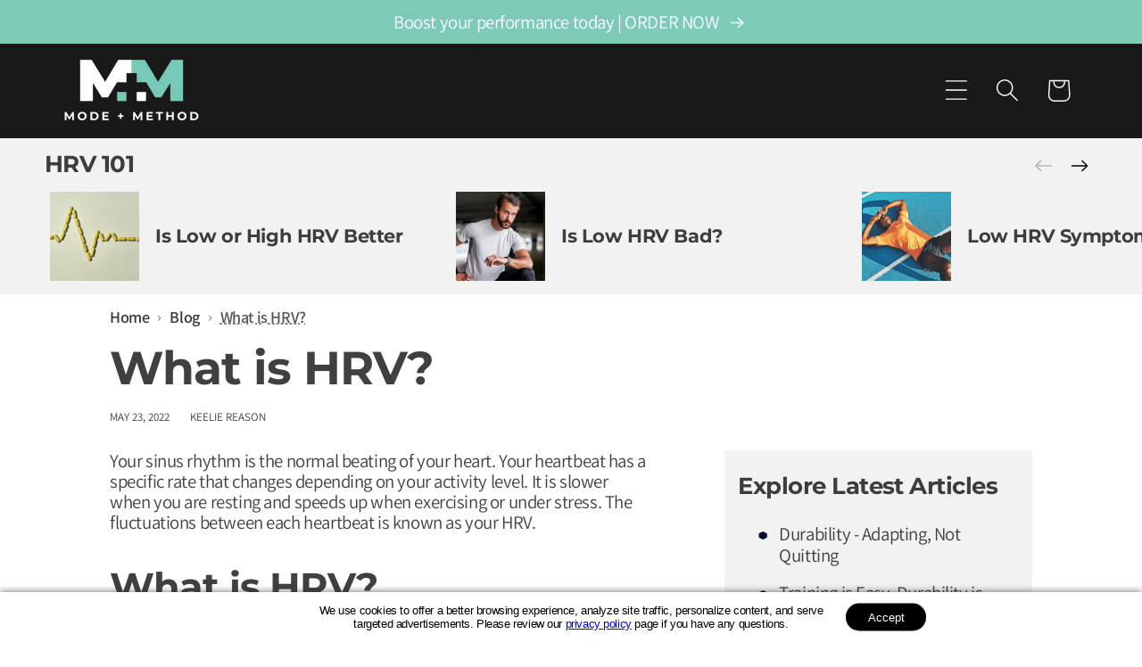

--- FILE ---
content_type: text/html; charset=utf-8
request_url: https://modemethod.com/blogs/news/what-is-hrv
body_size: 34298
content:
<!doctype html>
<html class="no-js" lang="en">
  <head>

    

    <!-- Google Optimize -->
    <script src="https://www.googleoptimize.com/optimize.js?id=OPT-TSVT486"></script>

    <!-- Google tag (gtag.js) -->
    <script async src="https://www.googletagmanager.com/gtag/js?id=UA-232896178-1"></script>
    <script>
      window.dataLayer = window.dataLayer || [];
      function gtag(){dataLayer.push(arguments);}
      gtag('js', new Date());
      gtag('config', 'UA-232896178-1');
    </script>

  <!-- Google Tag Manager -->
<script>(function(w,d,s,l,i){w[l]=w[l]||[];w[l].push({'gtm.start':
new Date().getTime(),event:'gtm.js'});var f=d.getElementsByTagName(s)[0],
j=d.createElement(s),dl=l!='dataLayer'?'&l='+l:'';j.async=true;j.src=
'https://www.googletagmanager.com/gtm.js?id='+i+dl;f.parentNode.insertBefore(j,f);
})(window,document,'script','dataLayer','GTM-TT74XD2');</script>
<!-- End Google Tag Manager -->
    <meta charset="utf-8">
    <meta http-equiv="X-UA-Compatible" content="IE=edge">
    <meta name="viewport" content="width=device-width,initial-scale=1">
    <meta name="theme-color" content="">
    <link rel="canonical" href="https://modemethod.com/blogs/news/what-is-hrv">
    <link rel="preconnect" href="https://cdn.shopify.com" crossorigin><link rel="icon" type="image/png" href="//modemethod.com/cdn/shop/files/MicrosoftTeams-image_8_32x32.png?v=1672241756"><link rel="preconnect" href="https://fonts.shopifycdn.com" crossorigin><title>
      What is HRV?
 &ndash; Mode Method LLC</title>

    
      <meta name="description" content="Heart Rate Variability (HRV) Is A Measure Of Heartbeat Fluctuations And Changes Based On Your Circumstances. It Determines Your Vulnerability To Stress. Read More.">
    

    

<meta property="og:site_name" content="Mode Method LLC">
<meta property="og:url" content="https://modemethod.com/blogs/news/what-is-hrv">
<meta property="og:title" content="What is HRV?">
<meta property="og:type" content="article">
<meta property="og:description" content="Heart Rate Variability (HRV) Is A Measure Of Heartbeat Fluctuations And Changes Based On Your Circumstances. It Determines Your Vulnerability To Stress. Read More."><meta property="og:image" content="http://modemethod.com/cdn/shop/articles/what-is-hrv-blog-header.png?v=1686002768">
  <meta property="og:image:secure_url" content="https://modemethod.com/cdn/shop/articles/what-is-hrv-blog-header.png?v=1686002768">
  <meta property="og:image:width" content="2500">
  <meta property="og:image:height" content="1500"><meta name="twitter:site" content="@longevity_labs"><meta name="twitter:card" content="summary_large_image">
<meta name="twitter:title" content="What is HRV?">
<meta name="twitter:description" content="Heart Rate Variability (HRV) Is A Measure Of Heartbeat Fluctuations And Changes Based On Your Circumstances. It Determines Your Vulnerability To Stress. Read More.">


    <script src="//modemethod.com/cdn/shop/t/15/assets/global.js?v=124287105931944066741689326748" defer="defer"></script>

    

    <script>window.performance && window.performance.mark && window.performance.mark('shopify.content_for_header.start');</script><meta id="shopify-digital-wallet" name="shopify-digital-wallet" content="/60355608730/digital_wallets/dialog">
<link rel="alternate" type="application/atom+xml" title="Feed" href="/blogs/news.atom" />
<link rel="alternate" hreflang="x-default" href="https://modemethod.com/blogs/news/what-is-hrv">
<link rel="alternate" hreflang="en" href="https://modemethod.com/blogs/news/what-is-hrv">
<link rel="alternate" hreflang="es" href="https://modemethod.com/es/blogs/news/what-is-hrv">
<script async="async" src="/checkouts/internal/preloads.js?locale=en-US"></script>
<script id="shopify-features" type="application/json">{"accessToken":"09fc1da70577ceec39942505a967ff2e","betas":["rich-media-storefront-analytics"],"domain":"modemethod.com","predictiveSearch":true,"shopId":60355608730,"locale":"en"}</script>
<script>var Shopify = Shopify || {};
Shopify.shop = "mode-method.myshopify.com";
Shopify.locale = "en";
Shopify.currency = {"active":"USD","rate":"1.0"};
Shopify.country = "US";
Shopify.theme = {"name":"modemethod.com\/main","id":132407656602,"schema_name":"Dawn","schema_version":"2.5.0","theme_store_id":null,"role":"main"};
Shopify.theme.handle = "null";
Shopify.theme.style = {"id":null,"handle":null};
Shopify.cdnHost = "modemethod.com/cdn";
Shopify.routes = Shopify.routes || {};
Shopify.routes.root = "/";</script>
<script type="module">!function(o){(o.Shopify=o.Shopify||{}).modules=!0}(window);</script>
<script>!function(o){function n(){var o=[];function n(){o.push(Array.prototype.slice.apply(arguments))}return n.q=o,n}var t=o.Shopify=o.Shopify||{};t.loadFeatures=n(),t.autoloadFeatures=n()}(window);</script>
<script id="shop-js-analytics" type="application/json">{"pageType":"article"}</script>
<script defer="defer" async type="module" src="//modemethod.com/cdn/shopifycloud/shop-js/modules/v2/client.init-shop-cart-sync_WVOgQShq.en.esm.js"></script>
<script defer="defer" async type="module" src="//modemethod.com/cdn/shopifycloud/shop-js/modules/v2/chunk.common_C_13GLB1.esm.js"></script>
<script defer="defer" async type="module" src="//modemethod.com/cdn/shopifycloud/shop-js/modules/v2/chunk.modal_CLfMGd0m.esm.js"></script>
<script type="module">
  await import("//modemethod.com/cdn/shopifycloud/shop-js/modules/v2/client.init-shop-cart-sync_WVOgQShq.en.esm.js");
await import("//modemethod.com/cdn/shopifycloud/shop-js/modules/v2/chunk.common_C_13GLB1.esm.js");
await import("//modemethod.com/cdn/shopifycloud/shop-js/modules/v2/chunk.modal_CLfMGd0m.esm.js");

  window.Shopify.SignInWithShop?.initShopCartSync?.({"fedCMEnabled":true,"windoidEnabled":true});

</script>
<script>(function() {
  var isLoaded = false;
  function asyncLoad() {
    if (isLoaded) return;
    isLoaded = true;
    var urls = ["https:\/\/static.rechargecdn.com\/assets\/js\/widget.min.js?shop=mode-method.myshopify.com","https:\/\/scripttags.jst.ai\/shopify_justuno_60355608730_d5135c40-f721-11ec-b2d6-5ba4f7b8eb02.js?shop=mode-method.myshopify.com","https:\/\/cdn.shopify.com\/s\/files\/1\/0603\/5560\/8730\/t\/14\/assets\/globo.filter.init.js?shop=mode-method.myshopify.com","https:\/\/services.nofraud.com\/js\/device.js?shop=mode-method.myshopify.com"];
    for (var i = 0; i < urls.length; i++) {
      var s = document.createElement('script');
      s.type = 'text/javascript';
      s.async = true;
      s.src = urls[i];
      var x = document.getElementsByTagName('script')[0];
      x.parentNode.insertBefore(s, x);
    }
  };
  if(window.attachEvent) {
    window.attachEvent('onload', asyncLoad);
  } else {
    window.addEventListener('load', asyncLoad, false);
  }
})();</script>
<script id="__st">var __st={"a":60355608730,"offset":-25200,"reqid":"5b4948d6-3dd6-476a-ad57-e55a3a0e2078-1769632255","pageurl":"modemethod.com\/blogs\/news\/what-is-hrv","s":"articles-558140850330","u":"a48d7051421e","p":"article","rtyp":"article","rid":558140850330};</script>
<script>window.ShopifyPaypalV4VisibilityTracking = true;</script>
<script id="captcha-bootstrap">!function(){'use strict';const t='contact',e='account',n='new_comment',o=[[t,t],['blogs',n],['comments',n],[t,'customer']],c=[[e,'customer_login'],[e,'guest_login'],[e,'recover_customer_password'],[e,'create_customer']],r=t=>t.map((([t,e])=>`form[action*='/${t}']:not([data-nocaptcha='true']) input[name='form_type'][value='${e}']`)).join(','),a=t=>()=>t?[...document.querySelectorAll(t)].map((t=>t.form)):[];function s(){const t=[...o],e=r(t);return a(e)}const i='password',u='form_key',d=['recaptcha-v3-token','g-recaptcha-response','h-captcha-response',i],f=()=>{try{return window.sessionStorage}catch{return}},m='__shopify_v',_=t=>t.elements[u];function p(t,e,n=!1){try{const o=window.sessionStorage,c=JSON.parse(o.getItem(e)),{data:r}=function(t){const{data:e,action:n}=t;return t[m]||n?{data:e,action:n}:{data:t,action:n}}(c);for(const[e,n]of Object.entries(r))t.elements[e]&&(t.elements[e].value=n);n&&o.removeItem(e)}catch(o){console.error('form repopulation failed',{error:o})}}const l='form_type',E='cptcha';function T(t){t.dataset[E]=!0}const w=window,h=w.document,L='Shopify',v='ce_forms',y='captcha';let A=!1;((t,e)=>{const n=(g='f06e6c50-85a8-45c8-87d0-21a2b65856fe',I='https://cdn.shopify.com/shopifycloud/storefront-forms-hcaptcha/ce_storefront_forms_captcha_hcaptcha.v1.5.2.iife.js',D={infoText:'Protected by hCaptcha',privacyText:'Privacy',termsText:'Terms'},(t,e,n)=>{const o=w[L][v],c=o.bindForm;if(c)return c(t,g,e,D).then(n);var r;o.q.push([[t,g,e,D],n]),r=I,A||(h.body.append(Object.assign(h.createElement('script'),{id:'captcha-provider',async:!0,src:r})),A=!0)});var g,I,D;w[L]=w[L]||{},w[L][v]=w[L][v]||{},w[L][v].q=[],w[L][y]=w[L][y]||{},w[L][y].protect=function(t,e){n(t,void 0,e),T(t)},Object.freeze(w[L][y]),function(t,e,n,w,h,L){const[v,y,A,g]=function(t,e,n){const i=e?o:[],u=t?c:[],d=[...i,...u],f=r(d),m=r(i),_=r(d.filter((([t,e])=>n.includes(e))));return[a(f),a(m),a(_),s()]}(w,h,L),I=t=>{const e=t.target;return e instanceof HTMLFormElement?e:e&&e.form},D=t=>v().includes(t);t.addEventListener('submit',(t=>{const e=I(t);if(!e)return;const n=D(e)&&!e.dataset.hcaptchaBound&&!e.dataset.recaptchaBound,o=_(e),c=g().includes(e)&&(!o||!o.value);(n||c)&&t.preventDefault(),c&&!n&&(function(t){try{if(!f())return;!function(t){const e=f();if(!e)return;const n=_(t);if(!n)return;const o=n.value;o&&e.removeItem(o)}(t);const e=Array.from(Array(32),(()=>Math.random().toString(36)[2])).join('');!function(t,e){_(t)||t.append(Object.assign(document.createElement('input'),{type:'hidden',name:u})),t.elements[u].value=e}(t,e),function(t,e){const n=f();if(!n)return;const o=[...t.querySelectorAll(`input[type='${i}']`)].map((({name:t})=>t)),c=[...d,...o],r={};for(const[a,s]of new FormData(t).entries())c.includes(a)||(r[a]=s);n.setItem(e,JSON.stringify({[m]:1,action:t.action,data:r}))}(t,e)}catch(e){console.error('failed to persist form',e)}}(e),e.submit())}));const S=(t,e)=>{t&&!t.dataset[E]&&(n(t,e.some((e=>e===t))),T(t))};for(const o of['focusin','change'])t.addEventListener(o,(t=>{const e=I(t);D(e)&&S(e,y())}));const B=e.get('form_key'),M=e.get(l),P=B&&M;t.addEventListener('DOMContentLoaded',(()=>{const t=y();if(P)for(const e of t)e.elements[l].value===M&&p(e,B);[...new Set([...A(),...v().filter((t=>'true'===t.dataset.shopifyCaptcha))])].forEach((e=>S(e,t)))}))}(h,new URLSearchParams(w.location.search),n,t,e,['guest_login'])})(!0,!0)}();</script>
<script integrity="sha256-4kQ18oKyAcykRKYeNunJcIwy7WH5gtpwJnB7kiuLZ1E=" data-source-attribution="shopify.loadfeatures" defer="defer" src="//modemethod.com/cdn/shopifycloud/storefront/assets/storefront/load_feature-a0a9edcb.js" crossorigin="anonymous"></script>
<script data-source-attribution="shopify.dynamic_checkout.dynamic.init">var Shopify=Shopify||{};Shopify.PaymentButton=Shopify.PaymentButton||{isStorefrontPortableWallets:!0,init:function(){window.Shopify.PaymentButton.init=function(){};var t=document.createElement("script");t.src="https://modemethod.com/cdn/shopifycloud/portable-wallets/latest/portable-wallets.en.js",t.type="module",document.head.appendChild(t)}};
</script>
<script data-source-attribution="shopify.dynamic_checkout.buyer_consent">
  function portableWalletsHideBuyerConsent(e){var t=document.getElementById("shopify-buyer-consent"),n=document.getElementById("shopify-subscription-policy-button");t&&n&&(t.classList.add("hidden"),t.setAttribute("aria-hidden","true"),n.removeEventListener("click",e))}function portableWalletsShowBuyerConsent(e){var t=document.getElementById("shopify-buyer-consent"),n=document.getElementById("shopify-subscription-policy-button");t&&n&&(t.classList.remove("hidden"),t.removeAttribute("aria-hidden"),n.addEventListener("click",e))}window.Shopify?.PaymentButton&&(window.Shopify.PaymentButton.hideBuyerConsent=portableWalletsHideBuyerConsent,window.Shopify.PaymentButton.showBuyerConsent=portableWalletsShowBuyerConsent);
</script>
<script data-source-attribution="shopify.dynamic_checkout.cart.bootstrap">document.addEventListener("DOMContentLoaded",(function(){function t(){return document.querySelector("shopify-accelerated-checkout-cart, shopify-accelerated-checkout")}if(t())Shopify.PaymentButton.init();else{new MutationObserver((function(e,n){t()&&(Shopify.PaymentButton.init(),n.disconnect())})).observe(document.body,{childList:!0,subtree:!0})}}));
</script>
<link id="shopify-accelerated-checkout-styles" rel="stylesheet" media="screen" href="https://modemethod.com/cdn/shopifycloud/portable-wallets/latest/accelerated-checkout-backwards-compat.css" crossorigin="anonymous">
<style id="shopify-accelerated-checkout-cart">
        #shopify-buyer-consent {
  margin-top: 1em;
  display: inline-block;
  width: 100%;
}

#shopify-buyer-consent.hidden {
  display: none;
}

#shopify-subscription-policy-button {
  background: none;
  border: none;
  padding: 0;
  text-decoration: underline;
  font-size: inherit;
  cursor: pointer;
}

#shopify-subscription-policy-button::before {
  box-shadow: none;
}

      </style>
<script id="sections-script" data-sections="plug-header,footer" defer="defer" src="//modemethod.com/cdn/shop/t/15/compiled_assets/scripts.js?v=2420"></script>
<script>window.performance && window.performance.mark && window.performance.mark('shopify.content_for_header.end');</script>

<style data-shopify>
      @font-face {
  font-family: Assistant;
  font-weight: 400;
  font-style: normal;
  font-display: swap;
  src: url("//modemethod.com/cdn/fonts/assistant/assistant_n4.9120912a469cad1cc292572851508ca49d12e768.woff2") format("woff2"),
       url("//modemethod.com/cdn/fonts/assistant/assistant_n4.6e9875ce64e0fefcd3f4446b7ec9036b3ddd2985.woff") format("woff");
}

@font-face {
  font-family: Montserrat;
  font-weight: 700;
  font-style: normal;
  font-display: swap;
  src: url("//modemethod.com/cdn/fonts/montserrat/montserrat_n7.3c434e22befd5c18a6b4afadb1e3d77c128c7939.woff2") format("woff2"),
       url("//modemethod.com/cdn/fonts/montserrat/montserrat_n7.5d9fa6e2cae713c8fb539a9876489d86207fe957.woff") format("woff");
}

@font-face {
  font-family: Assistant;
  font-weight: 600;
  font-style: normal;
  font-display: swap;
  src: url("//modemethod.com/cdn/fonts/assistant/assistant_n6.b2cbcfa81550fc99b5d970d0ef582eebcbac24e0.woff2") format("woff2"),
       url("//modemethod.com/cdn/fonts/assistant/assistant_n6.5dced1e1f897f561a8304b6ef1c533d81fd1c6e0.woff") format("woff");
}

      @font-face {
  font-family: Assistant;
  font-weight: 700;
  font-style: normal;
  font-display: swap;
  src: url("//modemethod.com/cdn/fonts/assistant/assistant_n7.bf44452348ec8b8efa3aa3068825305886b1c83c.woff2") format("woff2"),
       url("//modemethod.com/cdn/fonts/assistant/assistant_n7.0c887fee83f6b3bda822f1150b912c72da0f7b64.woff") format("woff");
}

      @font-face {
  font-family: Montserrat;
  font-weight: 700;
  font-style: normal;
  font-display: swap;
  src: url("//modemethod.com/cdn/fonts/montserrat/montserrat_n7.3c434e22befd5c18a6b4afadb1e3d77c128c7939.woff2") format("woff2"),
       url("//modemethod.com/cdn/fonts/montserrat/montserrat_n7.5d9fa6e2cae713c8fb539a9876489d86207fe957.woff") format("woff");
}

:root {
        --font-body-family: Assistant, sans-serif;
        --font-body-style: normal;
        --font-body-weight: 400;

        --font-heading-family: Montserrat, sans-serif;
        --font-heading-style: normal;
        --font-heading-weight: 700;

        --font-body-scale: 1.3;
        --font-heading-scale: 1.0;

        --color-base-text: 0, 0, 0;
        --color-base-background-1: 255, 255, 255;
        --color-base-background-2: 254, 252, 241;
        --color-base-solid-button-labels: 255, 255, 255;
        --color-base-outline-button-labels: 54, 53, 53;
        --color-base-accent-1: 254, 121, 91;
        --color-base-accent-2: 125, 203, 183;
        --payment-terms-background-color: #ffffff;

        --gradient-base-background-1: #ffffff;
        --gradient-base-background-2: #fefcf1;
        --gradient-base-accent-1: #fe795b;
        --gradient-base-accent-2: #7dcbb7;

        --page-width: 160rem;
        --page-width-margin: 2rem;--site-gutter: 50px;
        --site-gutter-mobile: 15px;

        --grid-gutter: 24px;
        --grid-gutter-mobile: 16px;}

      *,
      *::before,
      *::after {
        box-sizing: inherit;
      }

      html {
        box-sizing: border-box;
        font-size: calc(var(--font-body-scale) * 62.5%);
        height: 100%;
      }

      body {
        display: grid;
        grid-template-rows: auto auto 1fr auto;
        grid-template-columns: 100%;
        min-height: 100%;
        margin: 0;
        font-size: 1.5rem;
        letter-spacing: 0.06rem;
        line-height: calc(1.5 / var(--font-body-scale));
        font-family: var(--font-body-family);
        font-style: var(--font-body-style);
        font-weight: var(--font-body-weight);
      }

      @media screen and (min-width: 750px) {
        body {
          font-size: 1.6rem;
        }
      }/* Hides preview bar, can remove after initial development. */
      /* html {
        padding-bottom: 0 !important;
      }
      #preview-bar-iframe {
        display: none !important;
        height: 0 !important;
        padding: 0 !important;
      }
 */
      hidden {
        display: none !important;
      }

      .ratio-box {
        display: block;
        position: relative;
      }

      .ratio-box-square {
        padding-top: 100%;
      }

      .ratio-box-16x9 {
        padding-top: 56.25%;
      }

      .ratio-img {
        bottom: 0;
        display: block;
        left: 0;
        margin: auto;
        max-width: 100%;
        max-height: 100%;
        object-fit: contain;
        position: absolute;
        right: 0;
        top: 0;
      }
      .ratio-img.full-width { width: 100%; }
      .ratio-img.full-height { height: 100%; }
      .ratio-img.fit-cover {
        height: 100%;
        object-fit: cover;
        width: 100%;
      }</style>

    <link href="//modemethod.com/cdn/shop/t/15/assets/base.css?v=163449091340000549831765660844" rel="stylesheet" type="text/css" media="all" />
<link rel="preload" as="font" href="//modemethod.com/cdn/fonts/assistant/assistant_n4.9120912a469cad1cc292572851508ca49d12e768.woff2" type="font/woff2" crossorigin><link rel="preload" as="font" href="//modemethod.com/cdn/fonts/montserrat/montserrat_n7.3c434e22befd5c18a6b4afadb1e3d77c128c7939.woff2" type="font/woff2" crossorigin><script>document.documentElement.className = document.documentElement.className.replace('no-js', 'js');
    if (Shopify.designMode) {
      document.documentElement.classList.add('shopify-design-mode');
    }
    </script><script>
  (function () {
    function isApple() {
      const ua = navigator.userAgent;
      if (/android/i.test(ua)) {
        return false;
      // We add window.MSStream below, since Microsoft injected the word iPhone in IE11's userAgent.
      } else if (
        (/iPad|iPhone|iPod/.test(ua) && !window.MSStream)
        || (navigator.platform === 'MacIntel')
      ) {
        return true;
      }
    }
    if (isApple()) {
      document.getElementsByTagName('html')[0].classList.add('apple');
    }
  })();
</script>

<link href="//modemethod.com/cdn/shop/t/15/assets/custom.css?v=125846811175249329411695408420" rel="stylesheet" type="text/css" media="all" />
<!-- BEGIN app block: shopify://apps/yotpo-product-reviews/blocks/settings/eb7dfd7d-db44-4334-bc49-c893b51b36cf -->


  <script type="text/javascript" src="https://cdn-widgetsrepository.yotpo.com/v1/loader/mK296vtRKGnRhDNzawL0Q1WrRbVp1g8WkpMhbvtg?languageCode=en" async></script>



  
<!-- END app block --><!-- BEGIN app block: shopify://apps/smart-filter-search/blocks/app-embed/5cc1944c-3014-4a2a-af40-7d65abc0ef73 -->
<link href="https://cdn.shopify.com/extensions/019bfeb7-904d-74f6-813f-a490ec701795/smart-product-filters-677/assets/globo.filter.min.js" as="script" rel="preload">
<link rel="preconnect" href="https://filter-x3.globo.io" crossorigin>
<link rel="dns-prefetch" href="https://filter-x3.globo.io"><link rel="stylesheet" href="https://cdn.shopify.com/extensions/019bfeb7-904d-74f6-813f-a490ec701795/smart-product-filters-677/assets/globo.search.css" media="print" onload="this.media='all'">

<meta id="search_terms_value" content="" />
<!-- BEGIN app snippet: global.variables --><script>
  window.shopCurrency = "USD";
  window.shopCountry = "US";
  window.shopLanguageCode = "en";

  window.currentCurrency = "USD";
  window.currentCountry = "US";
  window.currentLanguageCode = "en";

  window.shopCustomer = false

  window.useCustomTreeTemplate = true;
  window.useCustomProductTemplate = true;

  window.GloboFilterRequestOrigin = "https://modemethod.com";
  window.GloboFilterShopifyDomain = "mode-method.myshopify.com";
  window.GloboFilterSFAT = "";
  window.GloboFilterSFApiVersion = "2025-07";
  window.GloboFilterProxyPath = "/apps/globofilters";
  window.GloboFilterRootUrl = "";
  window.GloboFilterTranslation = {"search":{"suggestions":"Suggestions","collections":"Collections","pages":"Pages","product":"Product","products":"Products","view_all":"Search for","view_all_products":"View all products","not_found":"Sorry, nothing found for","product_not_found":"No products were found","no_result_keywords_suggestions_title":"Popular searches","no_result_products_suggestions_title":"However, You may like","zero_character_keywords_suggestions_title":"Suggestions","zero_character_popular_searches_title":"Popular searches","zero_character_products_suggestions_title":"Trending products"},"form":{"heading":"Search products","select":"-- Select --","search":"Search","submit":"Search","clear":"Clear"},"filter":{"filter_by":"Filter By","clear_all":"Clear All","view":"View","clear":"Clear","in_stock":"In Stock","out_of_stock":"Out of Stock","ready_to_ship":"Ready to ship","search":"Search options","choose_values":"Choose values"},"sort":{"sort_by":"Sort By","manually":"Featured","availability_in_stock_first":"Availability","relevance":"Relevance","best_selling":"Best Selling","alphabetically_a_z":"Alphabetically, A-Z","alphabetically_z_a":"Alphabetically, Z-A","price_low_to_high":"Price, low to high","price_high_to_low":"Price, high to low","date_new_to_old":"Date, new to old","date_old_to_new":"Date, old to new","sale_off":"% Sale off"},"product":{"add_to_cart":"Add to cart","unavailable":"Unavailable","sold_out":"Sold out","sale":"Sale","load_more":"Load more","limit":"Show","search":"Search products","no_results":"Sorry, there are no products in this collection"}};
  window.isMultiCurrency =false;
  window.globoEmbedFilterAssetsUrl = 'https://cdn.shopify.com/extensions/019bfeb7-904d-74f6-813f-a490ec701795/smart-product-filters-677/assets/';
  window.assetsUrl = window.globoEmbedFilterAssetsUrl;
  window.GloboMoneyFormat = "${{amount}}";
</script><!-- END app snippet -->
<script type="text/javascript" hs-ignore data-ccm-injected>document.getElementsByTagName('html')[0].classList.add('spf-filter-loading','spf-has-filter', 'gf-top_one','theme-store-id-887','gf-theme-version-2','spf-layout-theme');
window.enabledEmbedFilter = true;
window.currentThemeId = 132407656602;
window.sortByRelevance = false;
window.moneyFormat = "${{amount}}";
window.GloboMoneyWithCurrencyFormat = "${{amount}} USD";
window.filesUrl = '//modemethod.com/cdn/shop/files/';
var GloboEmbedFilterConfig = {
api: {filterUrl: "https://filter-x3.globo.io/filter",searchUrl: "https://filter-x3.globo.io/search", url: "https://filter-x3.globo.io"},
shop: {
  name: "Mode Method LLC",
  url: "https://modemethod.com",
  domain: "mode-method.myshopify.com",
  locale: "en",
  cur_locale: "en",
  predictive_search_url: "/search/suggest",
  country_code: "US",
  root_url: "",
  cart_url: "/cart",
  search_url: "/search",
  cart_add_url: "/cart/add",
  search_terms_value: "",
  product_image: {width: 360, height: 504},
  no_image_url: "https://cdn.shopify.com/s/images/themes/product-1.png",
  swatches: [],
  swatchConfig: {"enable":true,"color":["colour","color"],"label":["size"]},
  enableRecommendation: false,
  themeStoreId: 887,
  hideOneValue: false,
  newUrlStruct: true,
  newUrlForSEO: false,redirects: [],
  images: {},
  settings: {"plug_product_custom_attributes":"Product Name, Manufacturer, Distributor, Product Origin, Description, Serving Size, Capsules, Days of Supply, Package Dimensions, Weight, Bottle Material, Ingredients","disable_hreflang_tags_on_homepage":true,"hreflang_tag_1_value":"en-us","hreflang_tag_1_href":"https:\/\/spermidinelife.us\/","hreflang_tag_2_value":"en","hreflang_tag_2_href":"https:\/\/www.spermidinelife.com\/en\/","hreflang_tag_3_value":"de","hreflang_tag_3_href":"https:\/\/www.spermidinelife.com\/","hreflang_tag_4_value":"x-default","hreflang_tag_4_href":"https:\/\/spermidinelife.us\/","hreflang_tag_5_value":"","hreflang_tag_5_href":"","hreflang_tag_6_value":"","hreflang_tag_6_href":"","hreflang_tag_7_value":"","hreflang_tag_7_href":"","hreflang_tag_8_value":"","hreflang_tag_8_href":"","hreflang_tag_9_value":"","hreflang_tag_9_href":"","hreflang_tag_10_value":"","hreflang_tag_10_href":"","hreflang_tag_11_value":"","hreflang_tag_11_href":"","hreflang_tag_12_value":"","hreflang_tag_12_href":"","statement":"Warning:\nThis product is only to be purchased where lawful. You are responsible for knowing the laws of the state where you will possess these products. Sale of this product is restricted in the following states: ID, IA, KS, HI, LA Must be 21 or older to purchase these products in RI or MN. See shipping policy for more. Additionally the following THC restrictions apply to the following states: THC-A: Arkansas, Idaho, Minnesota, Rhode Island, Oregon. Delta-8: Alaska, Colorado, Delaware, Idaho, Iowa, Minnesota, Montana, Nevada, North Dakota, Oregon, Rhode Island, South Carolina, Utah, and Vermont.\n\nFor Subscription Orders Only:\n\nBy placing your monthly recurring order of HRV+ - you will be charged $61.56 now and every 28 days thereafter until you cancel your subscription. You will receive an electronic notification 5 to 7 days prior to your transaction and receipt after each successful transaction.","colors_solid_button_labels":"#ffffff","colors_accent_1":"#fe795b","colors_accent_2":"#7dcbb7","colors_text":"#000000","colors_outline_button_labels":"#363535","colors_background_1":"#ffffff","colors_background_2":"#fefcf1","type_header_font":{"error":"json not allowed for this object"},"heading_scale":130,"type_body_font":{"error":"json not allowed for this object"},"body_scale":130,"sale_badge_color_scheme":"accent-2","sold_out_badge_color_scheme":"inverse","accent_icons":"text","page_width":"1600","social_twitter_link":"https:\/\/mobile.twitter.com\/longevity_labs","social_facebook_link":"https:\/\/www.facebook.com\/mode.method","social_pinterest_link":"","social_instagram_link":"https:\/\/www.instagram.com\/mode.method\/","social_tiktok_link":"https:\/\/www.tiktok.com\/@modeandmethod","social_tumblr_link":"","social_snapchat_link":"","social_youtube_link":"","social_vimeo_link":"","social_linkedin_link":"https:\/\/www.linkedin.com\/company\/longevity-labs-inc\/about\/","search_enabled":true,"predictive_search_enabled":false,"predictive_search_show_vendor":false,"predictive_search_show_price":false,"favicon":"\/\/modemethod.com\/cdn\/shop\/files\/MicrosoftTeams-image_8.png?v=1672241756","currency_code_enabled":true,"checkout_logo_image":null,"checkout_logo_position":"left","checkout_logo_size":"large","checkout_body_background_color":"#fff","checkout_input_background_color_mode":"white","checkout_sidebar_background_color":"#fafafa","checkout_heading_font":"-apple-system, BlinkMacSystemFont, 'Segoe UI', Roboto, Helvetica, Arial, sans-serif, 'Apple Color Emoji', 'Segoe UI Emoji', 'Segoe UI Symbol'","checkout_body_font":"-apple-system, BlinkMacSystemFont, 'Segoe UI', Roboto, Helvetica, Arial, sans-serif, 'Apple Color Emoji', 'Segoe UI Emoji', 'Segoe UI Symbol'","checkout_accent_color":"#1878b9","checkout_button_color":"#1878b9","checkout_error_color":"#e22120","customer_layout":"customer_area"},
  gridSettings: {"layout":"theme","useCustomTemplate":true,"useCustomTreeTemplate":true,"skin":5,"limits":[12,24,48],"productsPerPage":12,"sorts":["best-selling","title-ascending","title-descending","price-ascending","price-descending","stock-descending"],"noImageUrl":"https:\/\/cdn.shopify.com\/s\/images\/themes\/product-1.png","imageWidth":"360","imageHeight":"504","imageRatio":140,"imageSize":"360_504","alignment":"left","hideOneValue":false,"elements":["soldoutLabel","saleLabel","quickview","addToCart","vendor","swatch","price","secondImage"],"saleLabelClass":" sale-text","saleMode":3,"gridItemClass":"spf-col-xl-4 spf-col-lg-4 spf-col-md-6 spf-col-sm-6 spf-col-6","swatchClass":"","swatchConfig":{"enable":true,"color":["colour","color"],"label":["size"]},"variant_redirect":true,"showSelectedVariantInfo":true},
  home_filter: false,
  page: "article",
  sorts: ["best-selling","title-ascending","title-descending","price-ascending","price-descending","stock-descending"],
  cache: true,
  layout: "theme",
  marketTaxInclusion: false,
  priceTaxesIncluded: false,
  customerTaxesIncluded: false,
  useCustomTemplate: true,
  hasQuickviewTemplate: false
},
analytic: {"enableViewProductAnalytic":true,"enableSearchAnalytic":true,"enableFilterAnalytic":true,"enableATCAnalytic":false},
taxes: [],
special_countries: null,
adjustments: false,
year_make_model: {
  id: 0,
  prefix: "gff_",
  heading: "",
  showSearchInput: false,
  showClearAllBtn: false
},
filter: {
  id:6607,
  prefix: "gf_",
  layout: 2,
  sublayout: 1,
  showCount: true,
  showRefine: true,
  refineSettings: {"style":"square","positions":["sidebar_desktop","sidebar_mobile","toolbar_mobile"],"color":"#000000","iconColor":"#5C5F62","bgColor":"#e8e8e8"},
  isLoadMore: 0,
  filter_on_search_page: true
},
search:{
  enable: true,
  zero_character_suggestion: false,
  pages_suggestion: {enable:false,limit:5},
  keywords_suggestion: {enable:true,limit:10},
  articles_suggestion: {enable:false,limit:5},
  layout: 1,
  product_list_layout: "grid",
  elements: ["vendor","price"]
},
collection: {
  id:0,
  handle:'',
  sort: 'best-selling',
  vendor: null,
  tags: null,
  type: null,
  term: document.getElementById("search_terms_value") != null ? document.getElementById("search_terms_value").content : "",
  limit: 12,
  settings: null,
  products_count: 0,
  enableCollectionSearch: true,
  displayTotalProducts: true,
  excludeTags:null,
  showSelectedVariantInfo: true
},
selector: {products: ""}
}
</script>
<script class="globo-filter-settings-js">
try {GloboEmbedFilterConfig.shop.settings["sale_badge_color_scheme"] = "accent-2";GloboEmbedFilterConfig.shop.settings["sold_out_badge_color_scheme"] = "inverse";} catch (error) {}
</script>
<script src="https://cdn.shopify.com/extensions/019bfeb7-904d-74f6-813f-a490ec701795/smart-product-filters-677/assets/globo.filter.themes.min.js" defer></script><style>.gf-block-title h3, 
.gf-block-title .h3,
.gf-form-input-inner label {
  font-size: 14px !important;
  color: #3a3a3a !important;
  text-transform: uppercase !important;
  font-weight: bold !important;
}
.gf-option-block .gf-btn-show-more{
  font-size: 14px !important;
  text-transform: none !important;
  font-weight: normal !important;
}
.gf-option-block ul li a, 
.gf-option-block ul li button, 
.gf-option-block ul li a span.gf-count,
.gf-option-block ul li button span.gf-count,
.gf-clear, 
.gf-clear-all, 
.selected-item.gf-option-label a,
.gf-form-input-inner select,
.gf-refine-toggle{
  font-size: 14px !important;
  color: #000000 !important;
  text-transform: none !important;
  font-weight: normal !important;
}

.gf-refine-toggle-mobile,
.gf-form-button-group button {
  font-size: 14px !important;
  text-transform: none !important;
  font-weight: normal !important;
  color: #3a3a3a !important;
  border: 1px solid #bfbfbf !important;
  background: #ffffff !important;
}
.gf-option-block-box-rectangle.gf-option-block ul li.gf-box-rectangle a,
.gf-option-block-box-rectangle.gf-option-block ul li.gf-box-rectangle button {
  border-color: #000000 !important;
}
.gf-option-block-box-rectangle.gf-option-block ul li.gf-box-rectangle a.checked,
.gf-option-block-box-rectangle.gf-option-block ul li.gf-box-rectangle button.checked{
  color: #fff !important;
  background-color: #000000 !important;
}
@media (min-width: 768px) {
  .gf-option-block-box-rectangle.gf-option-block ul li.gf-box-rectangle button:hover,
  .gf-option-block-box-rectangle.gf-option-block ul li.gf-box-rectangle a:hover {
    color: #fff !important;
    background-color: #000000 !important;	
  }
}
.gf-option-block.gf-option-block-select select {
  color: #000000 !important;
}

#gf-form.loaded, .gf-YMM-forms.loaded {
  background: #FFFFFF !important;
}
#gf-form h2, .gf-YMM-forms h2 {
  color: #3a3a3a !important;
}
#gf-form label, .gf-YMM-forms label{
  color: #3a3a3a !important;
}
.gf-form-input-wrapper select, 
.gf-form-input-wrapper input{
  border: 1px solid #DEDEDE !important;
  background-color: #FFFFFF !important;
  border-radius: 0px !important;
}
#gf-form .gf-form-button-group button, .gf-YMM-forms .gf-form-button-group button{
  color: #FFFFFF !important;
  background: #3a3a3a !important;
  border-radius: 0px !important;
}

.spf-product-card.spf-product-card__template-3 .spf-product__info.hover{
  background: #FFFFFF;
}
a.spf-product-card__image-wrapper{
  padding-top: 100%;
}
.h4.spf-product-card__title a{
  color: #333333;
  font-size: 15px;
  font-family: "Poppins", sans-serif;   font-weight: 500;  font-style: normal;
  text-transform: none;
}
.h4.spf-product-card__title a:hover{
  color: #000000;
}
.spf-product-card button.spf-product__form-btn-addtocart{
  font-size: 14px;
   font-family: inherit;   font-weight: normal;   font-style: normal;   text-transform: none;
}
.spf-product-card button.spf-product__form-btn-addtocart,
.spf-product-card.spf-product-card__template-4 a.open-quick-view,
.spf-product-card.spf-product-card__template-5 a.open-quick-view,
#gfqv-btn{
  color: #FFFFFF !important;
  border: 1px solid #333333 !important;
  background: #333333 !important;
}
.spf-product-card button.spf-product__form-btn-addtocart:hover,
.spf-product-card.spf-product-card__template-4 a.open-quick-view:hover,
.spf-product-card.spf-product-card__template-5 a.open-quick-view:hover{
  color: #FFFFFF !important;
  border: 1px solid #000000 !important;
  background: #000000 !important;
}
span.spf-product__label.spf-product__label-soldout{
  color: #ffffff;
  background: #989898;
}
span.spf-product__label.spf-product__label-sale{
  color: #F0F0F0;
  background: #d21625;
}
.spf-product-card__vendor a{
  color: #969595;
  font-size: 13px;
  font-family: "Poppins", sans-serif;   font-weight: 400;   font-style: normal; }
.spf-product-card__vendor a:hover{
  color: #969595;
}
.spf-product-card__price-wrapper{
  font-size: 14px;
}
.spf-image-ratio{
  padding-top:100% !important;
}
.spf-product-card__oldprice,
.spf-product-card__saleprice,
.spf-product-card__price,
.gfqv-product-card__oldprice,
.gfqv-product-card__saleprice,
.gfqv-product-card__price
{
  font-size: 14px;
  font-family: "Poppins", sans-serif;   font-weight: 500;   font-style: normal; }

span.spf-product-card__price, span.gfqv-product-card__price{
  color: #141414;
}
span.spf-product-card__oldprice, span.gfqv-product-card__oldprice{
  color: #969595;
}
span.spf-product-card__saleprice, span.gfqv-product-card__saleprice{
  color: #d21625;
}
/* Product Title */
.h4.spf-product-card__title{
    
}
.h4.spf-product-card__title a{

}

/* Product Vendor */
.spf-product-card__vendor{
    
}
.spf-product-card__vendor a{

}

/* Product Price */
.spf-product-card__price-wrapper{
    
}

/* Product Old Price */
span.spf-product-card__oldprice{
    
}

/* Product Sale Price */
span.spf-product-card__saleprice{
    
}

/* Product Regular Price */
span.spf-product-card__price{

}

/* Quickview button */
.open-quick-view{
    
}

/* Add to cart button */
button.spf-product__form-btn-addtocart{
    
}

/* Product image */
img.spf-product-card__image{
    
}

/* Sale label */
span.spf-product__label.spf-product__label.spf-product__label-sale{
    
}

/* Sold out label */
span.spf-product__label.spf-product__label.spf-product__label-soldout{
    
}</style><style></style><script></script><style>
  #gf-grid, #gf-grid *, #gf-loading, #gf-tree, #gf-tree * {
    box-sizing: border-box;
    -webkit-box-sizing: border-box;
    -moz-box-sizing: border-box;
  }
  .gf-refine-toggle-mobile span, span#gf-mobile-refine-toggle {
    align-items: center;
    display: flex;
    height: 38px;
    line-height: 1.45;
    padding: 0 10px;
  }
  .gf-left #gf-tree {
    clear: left;
    min-height: 1px;
    text-align: left;
    width: 20%;
    display: inline-flex;
    flex-direction: column;
  }
  .gf-left #gf-tree:not(.spf-hidden) + #gf-grid {
    padding-left: 25px;
    width: 80%;
    display: inline-flex;
    float: none !important;
    flex-direction: column;
  }
  div#gf-grid:after {
    content: "";
    display: block;
    clear: both;
  }
  .gf-controls-search-form {
    display: flex;
    flex-wrap: wrap;
    margin-bottom: 15px;
    position: relative;
  }
  input.gf-controls-search-input {
    -webkit-appearance: none;
    -moz-appearance: none;
    appearance: none;
    border: 1px solid #e8e8e8;
    border-radius: 2px;
    box-sizing: border-box;
    flex: 1 1 auto;
    font-size: 13px;
    height: 40px;
    line-height: 1;
    margin: 0;
    max-width: 100%;
    outline: 0;
    padding: 10px 30px 10px 40px;
    width: 100%
  }
  span.gf-count {
    font-size: .9em;
    opacity: .6
  }
  button.gf-controls-clear-button,button.gf-controls-search-button {
    background: 0 0;
    border: none;
    border-radius: 0;
    box-shadow: none;
    height: 100%;
    left: 0;
    min-width: auto;
    outline: 0;
    padding: 12px!important;
    position: absolute;
    top: 0;
    width: 40px
  }
  button.gf-controls-search-button {
    cursor: default;
    line-height: 1
  }
  button.gf-controls-search-button svg {
    max-height: 100%;
    max-width: 100%
  }
  button.gf-controls-clear-button {
    display: none;
    left: auto;
    right: 0
  }
  .gf-actions {
    align-items: center;
    display: flex;
    flex-wrap: wrap;
    margin-bottom: 15px;
    margin-left: -8px;
    margin-right: -8px
  }
  span.gf-summary {
    flex: 1 1 auto;
    font-size: 14px;
    height: 38px;
    line-height: 38px;
    text-align: left
  }
  .gf-filter-selection {
    display: flex
  }
</style><script class="globo-filter-theme-product-list-selector-js">window.themeProductListSelector = "#ProductGridContainer ul.product-grid, .template-search__results ul.product-grid";</script><script class="globo-filter-custom-js">if(window.AVADA_SPEED_WHITELIST){const spfs_w = new RegExp("smart-product-filter-search", 'i'); if(Array.isArray(window.AVADA_SPEED_WHITELIST)){window.AVADA_SPEED_WHITELIST.push(spfs_w);}else{window.AVADA_SPEED_WHITELIST = [spfs_w];}} </script><!-- END app block --><!-- BEGIN app block: shopify://apps/klaviyo-email-marketing-sms/blocks/klaviyo-onsite-embed/2632fe16-c075-4321-a88b-50b567f42507 -->












  <script async src="https://static.klaviyo.com/onsite/js/TVxgSV/klaviyo.js?company_id=TVxgSV"></script>
  <script>!function(){if(!window.klaviyo){window._klOnsite=window._klOnsite||[];try{window.klaviyo=new Proxy({},{get:function(n,i){return"push"===i?function(){var n;(n=window._klOnsite).push.apply(n,arguments)}:function(){for(var n=arguments.length,o=new Array(n),w=0;w<n;w++)o[w]=arguments[w];var t="function"==typeof o[o.length-1]?o.pop():void 0,e=new Promise((function(n){window._klOnsite.push([i].concat(o,[function(i){t&&t(i),n(i)}]))}));return e}}})}catch(n){window.klaviyo=window.klaviyo||[],window.klaviyo.push=function(){var n;(n=window._klOnsite).push.apply(n,arguments)}}}}();</script>

  




  <script>
    window.klaviyoReviewsProductDesignMode = false
  </script>







<!-- END app block --><script src="https://cdn.shopify.com/extensions/019bfeb7-904d-74f6-813f-a490ec701795/smart-product-filters-677/assets/globo.filter.min.js" type="text/javascript" defer="defer"></script>
<link href="https://monorail-edge.shopifysvc.com" rel="dns-prefetch">
<script>(function(){if ("sendBeacon" in navigator && "performance" in window) {try {var session_token_from_headers = performance.getEntriesByType('navigation')[0].serverTiming.find(x => x.name == '_s').description;} catch {var session_token_from_headers = undefined;}var session_cookie_matches = document.cookie.match(/_shopify_s=([^;]*)/);var session_token_from_cookie = session_cookie_matches && session_cookie_matches.length === 2 ? session_cookie_matches[1] : "";var session_token = session_token_from_headers || session_token_from_cookie || "";function handle_abandonment_event(e) {var entries = performance.getEntries().filter(function(entry) {return /monorail-edge.shopifysvc.com/.test(entry.name);});if (!window.abandonment_tracked && entries.length === 0) {window.abandonment_tracked = true;var currentMs = Date.now();var navigation_start = performance.timing.navigationStart;var payload = {shop_id: 60355608730,url: window.location.href,navigation_start,duration: currentMs - navigation_start,session_token,page_type: "article"};window.navigator.sendBeacon("https://monorail-edge.shopifysvc.com/v1/produce", JSON.stringify({schema_id: "online_store_buyer_site_abandonment/1.1",payload: payload,metadata: {event_created_at_ms: currentMs,event_sent_at_ms: currentMs}}));}}window.addEventListener('pagehide', handle_abandonment_event);}}());</script>
<script id="web-pixels-manager-setup">(function e(e,d,r,n,o){if(void 0===o&&(o={}),!Boolean(null===(a=null===(i=window.Shopify)||void 0===i?void 0:i.analytics)||void 0===a?void 0:a.replayQueue)){var i,a;window.Shopify=window.Shopify||{};var t=window.Shopify;t.analytics=t.analytics||{};var s=t.analytics;s.replayQueue=[],s.publish=function(e,d,r){return s.replayQueue.push([e,d,r]),!0};try{self.performance.mark("wpm:start")}catch(e){}var l=function(){var e={modern:/Edge?\/(1{2}[4-9]|1[2-9]\d|[2-9]\d{2}|\d{4,})\.\d+(\.\d+|)|Firefox\/(1{2}[4-9]|1[2-9]\d|[2-9]\d{2}|\d{4,})\.\d+(\.\d+|)|Chrom(ium|e)\/(9{2}|\d{3,})\.\d+(\.\d+|)|(Maci|X1{2}).+ Version\/(15\.\d+|(1[6-9]|[2-9]\d|\d{3,})\.\d+)([,.]\d+|)( \(\w+\)|)( Mobile\/\w+|) Safari\/|Chrome.+OPR\/(9{2}|\d{3,})\.\d+\.\d+|(CPU[ +]OS|iPhone[ +]OS|CPU[ +]iPhone|CPU IPhone OS|CPU iPad OS)[ +]+(15[._]\d+|(1[6-9]|[2-9]\d|\d{3,})[._]\d+)([._]\d+|)|Android:?[ /-](13[3-9]|1[4-9]\d|[2-9]\d{2}|\d{4,})(\.\d+|)(\.\d+|)|Android.+Firefox\/(13[5-9]|1[4-9]\d|[2-9]\d{2}|\d{4,})\.\d+(\.\d+|)|Android.+Chrom(ium|e)\/(13[3-9]|1[4-9]\d|[2-9]\d{2}|\d{4,})\.\d+(\.\d+|)|SamsungBrowser\/([2-9]\d|\d{3,})\.\d+/,legacy:/Edge?\/(1[6-9]|[2-9]\d|\d{3,})\.\d+(\.\d+|)|Firefox\/(5[4-9]|[6-9]\d|\d{3,})\.\d+(\.\d+|)|Chrom(ium|e)\/(5[1-9]|[6-9]\d|\d{3,})\.\d+(\.\d+|)([\d.]+$|.*Safari\/(?![\d.]+ Edge\/[\d.]+$))|(Maci|X1{2}).+ Version\/(10\.\d+|(1[1-9]|[2-9]\d|\d{3,})\.\d+)([,.]\d+|)( \(\w+\)|)( Mobile\/\w+|) Safari\/|Chrome.+OPR\/(3[89]|[4-9]\d|\d{3,})\.\d+\.\d+|(CPU[ +]OS|iPhone[ +]OS|CPU[ +]iPhone|CPU IPhone OS|CPU iPad OS)[ +]+(10[._]\d+|(1[1-9]|[2-9]\d|\d{3,})[._]\d+)([._]\d+|)|Android:?[ /-](13[3-9]|1[4-9]\d|[2-9]\d{2}|\d{4,})(\.\d+|)(\.\d+|)|Mobile Safari.+OPR\/([89]\d|\d{3,})\.\d+\.\d+|Android.+Firefox\/(13[5-9]|1[4-9]\d|[2-9]\d{2}|\d{4,})\.\d+(\.\d+|)|Android.+Chrom(ium|e)\/(13[3-9]|1[4-9]\d|[2-9]\d{2}|\d{4,})\.\d+(\.\d+|)|Android.+(UC? ?Browser|UCWEB|U3)[ /]?(15\.([5-9]|\d{2,})|(1[6-9]|[2-9]\d|\d{3,})\.\d+)\.\d+|SamsungBrowser\/(5\.\d+|([6-9]|\d{2,})\.\d+)|Android.+MQ{2}Browser\/(14(\.(9|\d{2,})|)|(1[5-9]|[2-9]\d|\d{3,})(\.\d+|))(\.\d+|)|K[Aa][Ii]OS\/(3\.\d+|([4-9]|\d{2,})\.\d+)(\.\d+|)/},d=e.modern,r=e.legacy,n=navigator.userAgent;return n.match(d)?"modern":n.match(r)?"legacy":"unknown"}(),u="modern"===l?"modern":"legacy",c=(null!=n?n:{modern:"",legacy:""})[u],f=function(e){return[e.baseUrl,"/wpm","/b",e.hashVersion,"modern"===e.buildTarget?"m":"l",".js"].join("")}({baseUrl:d,hashVersion:r,buildTarget:u}),m=function(e){var d=e.version,r=e.bundleTarget,n=e.surface,o=e.pageUrl,i=e.monorailEndpoint;return{emit:function(e){var a=e.status,t=e.errorMsg,s=(new Date).getTime(),l=JSON.stringify({metadata:{event_sent_at_ms:s},events:[{schema_id:"web_pixels_manager_load/3.1",payload:{version:d,bundle_target:r,page_url:o,status:a,surface:n,error_msg:t},metadata:{event_created_at_ms:s}}]});if(!i)return console&&console.warn&&console.warn("[Web Pixels Manager] No Monorail endpoint provided, skipping logging."),!1;try{return self.navigator.sendBeacon.bind(self.navigator)(i,l)}catch(e){}var u=new XMLHttpRequest;try{return u.open("POST",i,!0),u.setRequestHeader("Content-Type","text/plain"),u.send(l),!0}catch(e){return console&&console.warn&&console.warn("[Web Pixels Manager] Got an unhandled error while logging to Monorail."),!1}}}}({version:r,bundleTarget:l,surface:e.surface,pageUrl:self.location.href,monorailEndpoint:e.monorailEndpoint});try{o.browserTarget=l,function(e){var d=e.src,r=e.async,n=void 0===r||r,o=e.onload,i=e.onerror,a=e.sri,t=e.scriptDataAttributes,s=void 0===t?{}:t,l=document.createElement("script"),u=document.querySelector("head"),c=document.querySelector("body");if(l.async=n,l.src=d,a&&(l.integrity=a,l.crossOrigin="anonymous"),s)for(var f in s)if(Object.prototype.hasOwnProperty.call(s,f))try{l.dataset[f]=s[f]}catch(e){}if(o&&l.addEventListener("load",o),i&&l.addEventListener("error",i),u)u.appendChild(l);else{if(!c)throw new Error("Did not find a head or body element to append the script");c.appendChild(l)}}({src:f,async:!0,onload:function(){if(!function(){var e,d;return Boolean(null===(d=null===(e=window.Shopify)||void 0===e?void 0:e.analytics)||void 0===d?void 0:d.initialized)}()){var d=window.webPixelsManager.init(e)||void 0;if(d){var r=window.Shopify.analytics;r.replayQueue.forEach((function(e){var r=e[0],n=e[1],o=e[2];d.publishCustomEvent(r,n,o)})),r.replayQueue=[],r.publish=d.publishCustomEvent,r.visitor=d.visitor,r.initialized=!0}}},onerror:function(){return m.emit({status:"failed",errorMsg:"".concat(f," has failed to load")})},sri:function(e){var d=/^sha384-[A-Za-z0-9+/=]+$/;return"string"==typeof e&&d.test(e)}(c)?c:"",scriptDataAttributes:o}),m.emit({status:"loading"})}catch(e){m.emit({status:"failed",errorMsg:(null==e?void 0:e.message)||"Unknown error"})}}})({shopId: 60355608730,storefrontBaseUrl: "https://modemethod.com",extensionsBaseUrl: "https://extensions.shopifycdn.com/cdn/shopifycloud/web-pixels-manager",monorailEndpoint: "https://monorail-edge.shopifysvc.com/unstable/produce_batch",surface: "storefront-renderer",enabledBetaFlags: ["2dca8a86"],webPixelsConfigList: [{"id":"1982234987","configuration":"{\"accountID\":\"TVxgSV\",\"webPixelConfig\":\"eyJlbmFibGVBZGRlZFRvQ2FydEV2ZW50cyI6IHRydWV9\"}","eventPayloadVersion":"v1","runtimeContext":"STRICT","scriptVersion":"524f6c1ee37bacdca7657a665bdca589","type":"APP","apiClientId":123074,"privacyPurposes":["ANALYTICS","MARKETING"],"dataSharingAdjustments":{"protectedCustomerApprovalScopes":["read_customer_address","read_customer_email","read_customer_name","read_customer_personal_data","read_customer_phone"]}},{"id":"1325957483","configuration":"{\"publicKey\":\"pub_5b877cbb59ece746390a\",\"apiUrl\":\"https:\\\/\\\/tracking.refersion.com\"}","eventPayloadVersion":"v1","runtimeContext":"STRICT","scriptVersion":"0fb80394591dba97de0fece487c9c5e4","type":"APP","apiClientId":147004,"privacyPurposes":["ANALYTICS","SALE_OF_DATA"],"dataSharingAdjustments":{"protectedCustomerApprovalScopes":["read_customer_email","read_customer_name","read_customer_personal_data"]}},{"id":"746914155","configuration":"{\"config\":\"{\\\"pixel_id\\\":\\\"G-D1KVZJZDV1\\\",\\\"target_country\\\":\\\"US\\\",\\\"gtag_events\\\":[{\\\"type\\\":\\\"purchase\\\",\\\"action_label\\\":\\\"G-D1KVZJZDV1\\\"},{\\\"type\\\":\\\"page_view\\\",\\\"action_label\\\":\\\"G-D1KVZJZDV1\\\"},{\\\"type\\\":\\\"view_item\\\",\\\"action_label\\\":\\\"G-D1KVZJZDV1\\\"},{\\\"type\\\":\\\"search\\\",\\\"action_label\\\":\\\"G-D1KVZJZDV1\\\"},{\\\"type\\\":\\\"add_to_cart\\\",\\\"action_label\\\":\\\"G-D1KVZJZDV1\\\"},{\\\"type\\\":\\\"begin_checkout\\\",\\\"action_label\\\":\\\"G-D1KVZJZDV1\\\"},{\\\"type\\\":\\\"add_payment_info\\\",\\\"action_label\\\":\\\"G-D1KVZJZDV1\\\"}],\\\"enable_monitoring_mode\\\":false}\"}","eventPayloadVersion":"v1","runtimeContext":"OPEN","scriptVersion":"b2a88bafab3e21179ed38636efcd8a93","type":"APP","apiClientId":1780363,"privacyPurposes":[],"dataSharingAdjustments":{"protectedCustomerApprovalScopes":["read_customer_address","read_customer_email","read_customer_name","read_customer_personal_data","read_customer_phone"]}},{"id":"365101210","configuration":"{\"shopId\":\"60355608730\",\"pixelEndpoint\":\"https:\/\/wpx.svc.trueprofit.io\/api\/evt\"}","eventPayloadVersion":"v1","runtimeContext":"STRICT","scriptVersion":"f2f7a5ecd155c6e61d8f2070584ad3a1","type":"APP","apiClientId":2553263,"privacyPurposes":["ANALYTICS","MARKETING","SALE_OF_DATA"],"dataSharingAdjustments":{"protectedCustomerApprovalScopes":["read_customer_address","read_customer_email","read_customer_name","read_customer_personal_data","read_customer_phone"]}},{"id":"shopify-app-pixel","configuration":"{}","eventPayloadVersion":"v1","runtimeContext":"STRICT","scriptVersion":"0450","apiClientId":"shopify-pixel","type":"APP","privacyPurposes":["ANALYTICS","MARKETING"]},{"id":"shopify-custom-pixel","eventPayloadVersion":"v1","runtimeContext":"LAX","scriptVersion":"0450","apiClientId":"shopify-pixel","type":"CUSTOM","privacyPurposes":["ANALYTICS","MARKETING"]}],isMerchantRequest: false,initData: {"shop":{"name":"Mode Method LLC","paymentSettings":{"currencyCode":"USD"},"myshopifyDomain":"mode-method.myshopify.com","countryCode":"US","storefrontUrl":"https:\/\/modemethod.com"},"customer":null,"cart":null,"checkout":null,"productVariants":[],"purchasingCompany":null},},"https://modemethod.com/cdn","fcfee988w5aeb613cpc8e4bc33m6693e112",{"modern":"","legacy":""},{"shopId":"60355608730","storefrontBaseUrl":"https:\/\/modemethod.com","extensionBaseUrl":"https:\/\/extensions.shopifycdn.com\/cdn\/shopifycloud\/web-pixels-manager","surface":"storefront-renderer","enabledBetaFlags":"[\"2dca8a86\"]","isMerchantRequest":"false","hashVersion":"fcfee988w5aeb613cpc8e4bc33m6693e112","publish":"custom","events":"[[\"page_viewed\",{}]]"});</script><script>
  window.ShopifyAnalytics = window.ShopifyAnalytics || {};
  window.ShopifyAnalytics.meta = window.ShopifyAnalytics.meta || {};
  window.ShopifyAnalytics.meta.currency = 'USD';
  var meta = {"page":{"pageType":"article","resourceType":"article","resourceId":558140850330,"requestId":"5b4948d6-3dd6-476a-ad57-e55a3a0e2078-1769632255"}};
  for (var attr in meta) {
    window.ShopifyAnalytics.meta[attr] = meta[attr];
  }
</script>
<script class="analytics">
  (function () {
    var customDocumentWrite = function(content) {
      var jquery = null;

      if (window.jQuery) {
        jquery = window.jQuery;
      } else if (window.Checkout && window.Checkout.$) {
        jquery = window.Checkout.$;
      }

      if (jquery) {
        jquery('body').append(content);
      }
    };

    var hasLoggedConversion = function(token) {
      if (token) {
        return document.cookie.indexOf('loggedConversion=' + token) !== -1;
      }
      return false;
    }

    var setCookieIfConversion = function(token) {
      if (token) {
        var twoMonthsFromNow = new Date(Date.now());
        twoMonthsFromNow.setMonth(twoMonthsFromNow.getMonth() + 2);

        document.cookie = 'loggedConversion=' + token + '; expires=' + twoMonthsFromNow;
      }
    }

    var trekkie = window.ShopifyAnalytics.lib = window.trekkie = window.trekkie || [];
    if (trekkie.integrations) {
      return;
    }
    trekkie.methods = [
      'identify',
      'page',
      'ready',
      'track',
      'trackForm',
      'trackLink'
    ];
    trekkie.factory = function(method) {
      return function() {
        var args = Array.prototype.slice.call(arguments);
        args.unshift(method);
        trekkie.push(args);
        return trekkie;
      };
    };
    for (var i = 0; i < trekkie.methods.length; i++) {
      var key = trekkie.methods[i];
      trekkie[key] = trekkie.factory(key);
    }
    trekkie.load = function(config) {
      trekkie.config = config || {};
      trekkie.config.initialDocumentCookie = document.cookie;
      var first = document.getElementsByTagName('script')[0];
      var script = document.createElement('script');
      script.type = 'text/javascript';
      script.onerror = function(e) {
        var scriptFallback = document.createElement('script');
        scriptFallback.type = 'text/javascript';
        scriptFallback.onerror = function(error) {
                var Monorail = {
      produce: function produce(monorailDomain, schemaId, payload) {
        var currentMs = new Date().getTime();
        var event = {
          schema_id: schemaId,
          payload: payload,
          metadata: {
            event_created_at_ms: currentMs,
            event_sent_at_ms: currentMs
          }
        };
        return Monorail.sendRequest("https://" + monorailDomain + "/v1/produce", JSON.stringify(event));
      },
      sendRequest: function sendRequest(endpointUrl, payload) {
        // Try the sendBeacon API
        if (window && window.navigator && typeof window.navigator.sendBeacon === 'function' && typeof window.Blob === 'function' && !Monorail.isIos12()) {
          var blobData = new window.Blob([payload], {
            type: 'text/plain'
          });

          if (window.navigator.sendBeacon(endpointUrl, blobData)) {
            return true;
          } // sendBeacon was not successful

        } // XHR beacon

        var xhr = new XMLHttpRequest();

        try {
          xhr.open('POST', endpointUrl);
          xhr.setRequestHeader('Content-Type', 'text/plain');
          xhr.send(payload);
        } catch (e) {
          console.log(e);
        }

        return false;
      },
      isIos12: function isIos12() {
        return window.navigator.userAgent.lastIndexOf('iPhone; CPU iPhone OS 12_') !== -1 || window.navigator.userAgent.lastIndexOf('iPad; CPU OS 12_') !== -1;
      }
    };
    Monorail.produce('monorail-edge.shopifysvc.com',
      'trekkie_storefront_load_errors/1.1',
      {shop_id: 60355608730,
      theme_id: 132407656602,
      app_name: "storefront",
      context_url: window.location.href,
      source_url: "//modemethod.com/cdn/s/trekkie.storefront.a804e9514e4efded663580eddd6991fcc12b5451.min.js"});

        };
        scriptFallback.async = true;
        scriptFallback.src = '//modemethod.com/cdn/s/trekkie.storefront.a804e9514e4efded663580eddd6991fcc12b5451.min.js';
        first.parentNode.insertBefore(scriptFallback, first);
      };
      script.async = true;
      script.src = '//modemethod.com/cdn/s/trekkie.storefront.a804e9514e4efded663580eddd6991fcc12b5451.min.js';
      first.parentNode.insertBefore(script, first);
    };
    trekkie.load(
      {"Trekkie":{"appName":"storefront","development":false,"defaultAttributes":{"shopId":60355608730,"isMerchantRequest":null,"themeId":132407656602,"themeCityHash":"8385714455865119909","contentLanguage":"en","currency":"USD","eventMetadataId":"9b91293d-a601-4a8a-85ba-c66e4329c0ac"},"isServerSideCookieWritingEnabled":true,"monorailRegion":"shop_domain","enabledBetaFlags":["65f19447","b5387b81"]},"Session Attribution":{},"S2S":{"facebookCapiEnabled":false,"source":"trekkie-storefront-renderer","apiClientId":580111}}
    );

    var loaded = false;
    trekkie.ready(function() {
      if (loaded) return;
      loaded = true;

      window.ShopifyAnalytics.lib = window.trekkie;

      var originalDocumentWrite = document.write;
      document.write = customDocumentWrite;
      try { window.ShopifyAnalytics.merchantGoogleAnalytics.call(this); } catch(error) {};
      document.write = originalDocumentWrite;

      window.ShopifyAnalytics.lib.page(null,{"pageType":"article","resourceType":"article","resourceId":558140850330,"requestId":"5b4948d6-3dd6-476a-ad57-e55a3a0e2078-1769632255","shopifyEmitted":true});

      var match = window.location.pathname.match(/checkouts\/(.+)\/(thank_you|post_purchase)/)
      var token = match? match[1]: undefined;
      if (!hasLoggedConversion(token)) {
        setCookieIfConversion(token);
        
      }
    });


        var eventsListenerScript = document.createElement('script');
        eventsListenerScript.async = true;
        eventsListenerScript.src = "//modemethod.com/cdn/shopifycloud/storefront/assets/shop_events_listener-3da45d37.js";
        document.getElementsByTagName('head')[0].appendChild(eventsListenerScript);

})();</script>
  <script>
  if (!window.ga || (window.ga && typeof window.ga !== 'function')) {
    window.ga = function ga() {
      (window.ga.q = window.ga.q || []).push(arguments);
      if (window.Shopify && window.Shopify.analytics && typeof window.Shopify.analytics.publish === 'function') {
        window.Shopify.analytics.publish("ga_stub_called", {}, {sendTo: "google_osp_migration"});
      }
      console.error("Shopify's Google Analytics stub called with:", Array.from(arguments), "\nSee https://help.shopify.com/manual/promoting-marketing/pixels/pixel-migration#google for more information.");
    };
    if (window.Shopify && window.Shopify.analytics && typeof window.Shopify.analytics.publish === 'function') {
      window.Shopify.analytics.publish("ga_stub_initialized", {}, {sendTo: "google_osp_migration"});
    }
  }
</script>
<script
  defer
  src="https://modemethod.com/cdn/shopifycloud/perf-kit/shopify-perf-kit-3.1.0.min.js"
  data-application="storefront-renderer"
  data-shop-id="60355608730"
  data-render-region="gcp-us-east1"
  data-page-type="article"
  data-theme-instance-id="132407656602"
  data-theme-name="Dawn"
  data-theme-version="2.5.0"
  data-monorail-region="shop_domain"
  data-resource-timing-sampling-rate="10"
  data-shs="true"
  data-shs-beacon="true"
  data-shs-export-with-fetch="true"
  data-shs-logs-sample-rate="1"
  data-shs-beacon-endpoint="https://modemethod.com/api/collect"
></script>
</head>

<body
class="gradient"
data-page-type="article"
>
<!-- Google Tag Manager (noscript) -->
<noscript><iframe src="https://www.googletagmanager.com/ns.html?id=GTM-TT74XD2"
height="0" width="0" style="display:none;visibility:hidden"></iframe></noscript>
<!-- End Google Tag Manager (noscript) -->

<a class="skip-to-content-link button visually-hidden" href="#MainContent">
  Skip to content
</a>

<div id="shopify-section-announcement-bar" class="shopify-section"><style data-shopify>
        #announcement-91e94d85-4f8c-440b-b766-629141d7666d {
          background: #7dcbb7;
          color: #ffffff;
        }
        #announcement-91e94d85-4f8c-440b-b766-629141d7666d .announcement-bar__link {
          color: #ffffff;
        }
      </style>
      <div id="announcement-91e94d85-4f8c-440b-b766-629141d7666d" class="announcement-bar" role="region" aria-label="Announcement" ><a href="/products/hrv-heart-rate-variable-booster-dietary-supplement" class="announcement-bar__link link link--text focus-inset animate-arrow"><p class="announcement-bar__message h5">
                Boost your performance today | ORDER NOW
<svg viewBox="0 0 14 10" fill="none" aria-hidden="true" focusable="false" role="presentation" class="icon icon-arrow" xmlns="http://www.w3.org/2000/svg">
  <path fill-rule="evenodd" clip-rule="evenodd" d="M8.537.808a.5.5 0 01.817-.162l4 4a.5.5 0 010 .708l-4 4a.5.5 0 11-.708-.708L11.793 5.5H1a.5.5 0 010-1h10.793L8.646 1.354a.5.5 0 01-.109-.546z" fill="currentColor">
</svg>

</p></a></div>
</div>
<header id="shopify-section-plug-header" class="shopify-section plug-header"><link rel="stylesheet" href="//modemethod.com/cdn/shop/t/15/assets/component-cart-notification.css?v=460858370205038421689326754" media="print" onload="this.media='all'">
<link rel="stylesheet" href="//modemethod.com/cdn/shop/t/15/assets/component-cart-items.css?v=11409834419719398391689326748" media="print" onload="this.media='all'">
<link rel="stylesheet" href="//modemethod.com/cdn/shop/t/15/assets/component-list-social.css?v=134632476536326348941689326753" media="print" onload="this.media='all'">

<noscript><link href="//modemethod.com/cdn/shop/t/15/assets/component-cart-notification.css?v=460858370205038421689326754" rel="stylesheet" type="text/css" media="all" /></noscript>
<noscript><link href="//modemethod.com/cdn/shop/t/15/assets/component-cart-items.css?v=11409834419719398391689326748" rel="stylesheet" type="text/css" media="all" /></noscript>
<noscript><link href="//modemethod.com/cdn/shop/t/15/assets/component-list-social.css?v=134632476536326348941689326753" rel="stylesheet" type="text/css" media="all" /></noscript>

<script src="//modemethod.com/cdn/shop/t/15/assets/cart-notification.js?v=18770815536247936311689326754" defer="defer"></script>
<script src="//modemethod.com/cdn/shop/t/15/assets/plug-header.js?v=91291582127235601491689326749" defer></script>
<script src="//modemethod.com/cdn/shop/t/15/assets/plug-nav-menu-item.js?v=61080516480533317611689326749" defer></script>
<script src="//modemethod.com/cdn/shop/t/15/assets/plug-header-drawer.js?v=96838317872873094761689326749" defer></script>
<script src="//modemethod.com/cdn/shop/t/15/assets/details-modal.js?v=4511761896672669691689326755" defer="defer"></script>

<svg xmlns="http://www.w3.org/2000/svg" class="hidden">
  <symbol id="icon-search" viewbox="0 0 18 19" fill="none">
    <path fill-rule="evenodd" clip-rule="evenodd" d="M11.03 11.68A5.784 5.784 0 112.85 3.5a5.784 5.784 0 018.18 8.18zm.26 1.12a6.78 6.78 0 11.72-.7l5.4 5.4a.5.5 0 11-.71.7l-5.41-5.4z" fill="currentColor"/>
  </symbol>

  <symbol id="icon-close" class="icon icon-close" fill="none" viewBox="0 0 18 17">
    <path d="M.865 15.978a.5.5 0 00.707.707l7.433-7.431 7.579 7.282a.501.501 0 00.846-.37.5.5 0 00-.153-.351L9.712 8.546l7.417-7.416a.5.5 0 10-.707-.708L8.991 7.853 1.413.573a.5.5 0 10-.693.72l7.563 7.268-7.418 7.417z" fill="currentColor">
  </symbol>
</svg>
<sticky-header
  class="plug-header-wrapper plug-header-wrapper--border-bottom"
>
  <div class="plug-header-inner page-width">
    <div class="plug-header-desktop-only" style="position: absolute;"><form method="post" action="/localization" id="DesktopHeaderLanguageForm" accept-charset="UTF-8" class="localization-form" enctype="multipart/form-data"><input type="hidden" name="form_type" value="localization" /><input type="hidden" name="utf8" value="✓" /><input type="hidden" name="_method" value="put" /><input type="hidden" name="return_to" value="/blogs/news/what-is-hrv" /><plug-listbox>
          <span id="desktop-header-language-label" class="hidden" hidden>Language</span>
          <button type="button" class="listbox-btn" aria-haspopup="listbox" aria-labelledby="#desktop-header-language-label" type="button">
            <span class="listbox-value">English</span>
            <svg aria-hidden="true" focusable="false" role="presentation" class="icon icon-caret" viewBox="0 0 10 6">
  <path fill-rule="evenodd" clip-rule="evenodd" d="M9.354.646a.5.5 0 00-.708 0L5 4.293 1.354.646a.5.5 0 00-.708.708l4 4a.5.5 0 00.708 0l4-4a.5.5 0 000-.708z" fill="currentColor">
</svg>

          </button>
          <ul class="listbox-list list-unstyled"><li class="listbox-option" role="option" tabindex="-1" aria-selected="true" data-iso-code="en">English</li><li class="listbox-option" role="option" tabindex="-1" data-iso-code="es">Español</li></ul>
          <input type="hidden" name="locale_code" value="en">
        </plug-listbox></form></div>
    <div class="plug-header__lhs">

      <ul class="plug-header-list-menu list-unstyled" role="list">
        
        
<li class="plug-header-list-menu__item">
            <plug-nav-menu-item data-target-size="desktop">
              <a
                href="/products/hrv-heart-rate-variable-booster-dietary-supplement"
                class="plug-header__l1-link link underlined-on-hover-link focus-inset"
                
              >
                <span class="text">PRODUCTS</span><svg aria-hidden="true" focusable="false" role="presentation" class="icon icon-caret" viewBox="0 0 10 6">
  <path fill-rule="evenodd" clip-rule="evenodd" d="M9.354.646a.5.5 0 00-.708 0L5 4.293 1.354.646a.5.5 0 00-.708.708l4 4a.5.5 0 00.708 0l4-4a.5.5 0 000-.708z" fill="currentColor">
</svg>
</a><ul class="plug-header__l2-menu list-unstyled hidden">
                  
                    <li class="plug-header__l2-item">
                      <a href="/products/hrv-heart-rate-variable-booster-dietary-supplement" class="plug-header__l2-link link underlined-on-hover-link">HRV+</a>
                    </li>
                  
                </ul></plug-nav-menu-item>
          </li>
          
            </ul><a href="/" class="plug-header__logo-link"><div class="ratio-box" style="padding-top: 63.2873425314937%">
                <img
                  srcset="//modemethod.com/cdn/shop/files/M_M_finallogos-02.png?v=1652940509&width=165 1x,
                    //modemethod.com/cdn/shop/files/M_M_finallogos-02.png?v=1652940509&width=330 2x"
                  src="//modemethod.com/cdn/shop/files/M_M_finallogos-02.png?v=1652940509&width=165"
                  sizes="165px"
                  class="header__heading-logo ratio-img full-width"
                  width="5001"
                  height="3165"
                  alt="A white background showcasing the letter m."
                >
              </div></a><ul class="plug-header-list-menu list-unstyled" role="list">
        
        

            
          <li class="plug-header-list-menu__item">
            <plug-nav-menu-item data-target-size="desktop">
              <a
                href="/pages/about"
                class="plug-header__l1-link link underlined-on-hover-link focus-inset"
                
              >
                <span class="text">ABOUT US</span></a></plug-nav-menu-item>
          </li>
          <li class="plug-header-list-menu__item">
            <plug-nav-menu-item data-target-size="desktop">
              <a
                href="/pages/what-is-hrv"
                class="plug-header__l1-link link underlined-on-hover-link focus-inset"
                
              >
                <span class="text">LEARN</span><svg aria-hidden="true" focusable="false" role="presentation" class="icon icon-caret" viewBox="0 0 10 6">
  <path fill-rule="evenodd" clip-rule="evenodd" d="M9.354.646a.5.5 0 00-.708 0L5 4.293 1.354.646a.5.5 0 00-.708.708l4 4a.5.5 0 00.708 0l4-4a.5.5 0 000-.708z" fill="currentColor">
</svg>
</a><ul class="plug-header__l2-menu list-unstyled hidden">
                  
                      <li class="plug-header__l2-item">
                      <a href="/blogs/news" class="plug-header__l2-link link underlined-on-hover-link">Blogs</a>
                      </li>
                  
                      <li class="plug-header__l2-item">
                      <a href="/pages/frequently-asked-questions" class="plug-header__l2-link link underlined-on-hover-link">Mode + Method FAQs</a>
                      </li>
                  
                </ul></plug-nav-menu-item>
          </li></ul>
    </div><div class="plug-header__mobile-nav plug-header-mobile-only"><plug-header-drawer
        data-target-size="mobile"
        data-open="false"
      >
        <button class="plug-header-drawer__toggle-btn header__icon header__icon--menu header__icon--summary link focus-inset">
          <svg xmlns="http://www.w3.org/2000/svg" aria-hidden="true" focusable="false" role="presentation" class="icon icon-hamburger" fill="none" viewBox="0 0 18 16">
  <path d="M1 .5a.5.5 0 100 1h15.71a.5.5 0 000-1H1zM.5 8a.5.5 0 01.5-.5h15.71a.5.5 0 010 1H1A.5.5 0 01.5 8zm0 7a.5.5 0 01.5-.5h15.71a.5.5 0 010 1H1a.5.5 0 01-.5-.5z" fill="currentColor">
</svg>

          <svg xmlns="http://www.w3.org/2000/svg" aria-hidden="true" focusable="false" role="presentation" class="icon icon-close" fill="none" viewBox="0 0 18 17">
  <path d="M.865 15.978a.5.5 0 00.707.707l7.433-7.431 7.579 7.282a.501.501 0 00.846-.37.5.5 0 00-.153-.351L9.712 8.546l7.417-7.416a.5.5 0 10-.707-.708L8.991 7.853 1.413.573a.5.5 0 10-.693.72l7.563 7.268-7.418 7.417z" fill="currentColor">
</svg>

        </button>

        <div class="plug-header-drawer__inner hidden">
          <div class="plug-header-drawer__header plug-appear-delay-1">
            <div class="plug-header-drawer__header-inner">
              <button class="plug-header-drawer__close-btn">
                <svg xmlns="http://www.w3.org/2000/svg" aria-hidden="true" focusable="false" role="presentation" class="icon icon-close" fill="none" viewBox="0 0 18 17">
  <path d="M.865 15.978a.5.5 0 00.707.707l7.433-7.431 7.579 7.282a.501.501 0 00.846-.37.5.5 0 00-.153-.351L9.712 8.546l7.417-7.416a.5.5 0 10-.707-.708L8.991 7.853 1.413.573a.5.5 0 10-.693.72l7.563 7.268-7.418 7.417z" fill="currentColor">
</svg>

              </button>
            </div>
          </div>
          <ul class="plug-header-drawer__list-menu list-unstyled" role="list"><li class="plug-header-drawer__list-menu-item plug-appear-delay-2">
                <div class="plug-header-drawer__list-menu-item-inner">
                  <a
                    href="/products/hrv-heart-rate-variable-booster-dietary-supplement"
                    class="plug-header-drawer__l1-link link underlined-on-hover-link focus-inset"
                    
                  >
                    PRODUCTS
                  </a><button class="plug-header-drawer__l1-menu-btn"><svg aria-hidden="true" focusable="false" role="presentation" class="icon icon-caret" viewBox="0 0 10 6">
  <path fill-rule="evenodd" clip-rule="evenodd" d="M9.354.646a.5.5 0 00-.708 0L5 4.293 1.354.646a.5.5 0 00-.708.708l4 4a.5.5 0 00.708 0l4-4a.5.5 0 000-.708z" fill="currentColor">
</svg>
</button></div><ul class="plug-header-drawer__l2-menu list-unstyled">
                  
                      <li class="plug-header__l2-item">
                        <a href="/products/hrv-heart-rate-variable-booster-dietary-supplement" class="plug-header__l2-link link underlined-on-hover-link">HRV+</a>
                      </li>
                  
                </ul></li><li class="plug-header-drawer__list-menu-item plug-appear-delay-3">
                <div class="plug-header-drawer__list-menu-item-inner">
                  <a
                    href="/pages/about"
                    class="plug-header-drawer__l1-link link underlined-on-hover-link focus-inset"
                    
                  >
                    ABOUT US
                  </a></div></li><li class="plug-header-drawer__list-menu-item plug-appear-delay-4">
                <div class="plug-header-drawer__list-menu-item-inner">
                  <a
                    href="/pages/what-is-hrv"
                    class="plug-header-drawer__l1-link link underlined-on-hover-link focus-inset"
                    
                  >
                    LEARN
                  </a><button class="plug-header-drawer__l1-menu-btn"><svg aria-hidden="true" focusable="false" role="presentation" class="icon icon-caret" viewBox="0 0 10 6">
  <path fill-rule="evenodd" clip-rule="evenodd" d="M9.354.646a.5.5 0 00-.708 0L5 4.293 1.354.646a.5.5 0 00-.708.708l4 4a.5.5 0 00.708 0l4-4a.5.5 0 000-.708z" fill="currentColor">
</svg>
</button></div><ul class="plug-header-drawer__l2-menu list-unstyled">
                  
                      <li class="plug-header__l2-item">
                        <a href="/blogs/news" class="plug-header__l2-link link underlined-on-hover-link">Blogs</a>
                      </li>
                  
                      <li class="plug-header__l2-item">
                        <a href="/pages/frequently-asked-questions" class="plug-header__l2-link link underlined-on-hover-link">Mode + Method FAQs</a>
                      </li>
                  
                </ul></li><li class="plug-header-drawer__list-menu-item account-menu-item plug-appear-delay-5">
                <div class="plug-header-drawer__list-menu-item-inner">
                  <a href="/account/login" class="plug-header-drawer__l1-link link underlined-on-hover-link focus-inset">Log in</a>
                </div>
              </li><li class="plug-header-drawer__list-menu-item order-now-menu-item plug-appear-delay-6">
              <a
                href="/products/hrv-heart-rate-variable-booster-dietary-supplement"
                class="button button--primary plug-header-drawer__order-now-btn"
              >
                Order Now
              </a>
            </li>
          </ul>

          <div class="plug-header-drawer__social-list-wrapper plug-appear-delay-7">
            <ul class="list-social list-unstyled "><li class="list-social__item">
      <a href="https://mobile.twitter.com/longevity_labs" class="link list-social__link" >
        <div class="ratio-box ratio-box-square">
          <div class="list-social__item__icon-wrapper ratio-img full-width"><svg aria-hidden="true" focusable="false" role="presentation" class="icon icon-twitter" viewBox="0 0 18 15">
  <path fill="currentColor" d="M17.64 2.6a7.33 7.33 0 01-1.75 1.82c0 .05 0 .13.02.23l.02.23a9.97 9.97 0 01-1.69 5.54c-.57.85-1.24 1.62-2.02 2.28a9.09 9.09 0 01-2.82 1.6 10.23 10.23 0 01-8.9-.98c.34.02.61.04.83.04 1.64 0 3.1-.5 4.38-1.5a3.6 3.6 0 01-3.3-2.45A2.91 2.91 0 004 9.35a3.47 3.47 0 01-2.02-1.21 3.37 3.37 0 01-.8-2.22v-.03c.46.24.98.37 1.58.4a3.45 3.45 0 01-1.54-2.9c0-.61.14-1.2.45-1.79a9.68 9.68 0 003.2 2.6 10 10 0 004.08 1.07 3 3 0 01-.13-.8c0-.97.34-1.8 1.03-2.48A3.45 3.45 0 0112.4.96a3.49 3.49 0 012.54 1.1c.8-.15 1.54-.44 2.23-.85a3.4 3.4 0 01-1.54 1.94c.74-.1 1.4-.28 2.01-.54z">
</svg>
</div>
        </div>
        <span class="visually-hidden">Twitter</span>
      </a>
    </li><li class="list-social__item">
      <a href="https://www.facebook.com/mode.method" class="link list-social__link">
        <div class="ratio-box ratio-box-square">
          <div class="list-social__item__icon-wrapper ratio-img full-width">
            <svg class="icon icon-facebook" aria-hidden="true" focusable="false" role="presentation" width="9" height="16" viewBox="0 0 9 16" fill="none" xmlns="http://www.w3.org/2000/svg">
  <path d="M8.25 0.944336H6C5.00544 0.944336 4.05161 1.33942 3.34835 2.04269C2.64509 2.74595 2.25 3.69977 2.25 4.69434V6.94434H0V9.94434H2.25V15.9443H5.25V9.94434H7.5L8.25 6.94434H5.25V4.69434C5.25 4.49542 5.32902 4.30466 5.46967 4.16401C5.61032 4.02335 5.80109 3.94434 6 3.94434H8.25V0.944336Z" fill="currentColor"/>
</svg>

          </div>
        </div>
        <span class="visually-hidden">Facebook</span>
      </a>
    </li><li class="list-social__item">
      <a href="https://www.instagram.com/mode.method/" class="link list-social__link">
        <div class="ratio-box ratio-box-square">
          <div class="list-social__item__icon-wrapper ratio-img full-width"><svg aria-hidden="true" focusable="false" role="presentation" class="icon icon-instagram" viewBox="0 0 18 18">
  <path fill="currentColor" d="M8.77 1.58c2.34 0 2.62.01 3.54.05.86.04 1.32.18 1.63.3.41.17.7.35 1.01.66.3.3.5.6.65 1 .12.32.27.78.3 1.64.05.92.06 1.2.06 3.54s-.01 2.62-.05 3.54a4.79 4.79 0 01-.3 1.63c-.17.41-.35.7-.66 1.01-.3.3-.6.5-1.01.66-.31.12-.77.26-1.63.3-.92.04-1.2.05-3.54.05s-2.62 0-3.55-.05a4.79 4.79 0 01-1.62-.3c-.42-.16-.7-.35-1.01-.66-.31-.3-.5-.6-.66-1a4.87 4.87 0 01-.3-1.64c-.04-.92-.05-1.2-.05-3.54s0-2.62.05-3.54c.04-.86.18-1.32.3-1.63.16-.41.35-.7.66-1.01.3-.3.6-.5 1-.65.32-.12.78-.27 1.63-.3.93-.05 1.2-.06 3.55-.06zm0-1.58C6.39 0 6.09.01 5.15.05c-.93.04-1.57.2-2.13.4-.57.23-1.06.54-1.55 1.02C1 1.96.7 2.45.46 3.02c-.22.56-.37 1.2-.4 2.13C0 6.1 0 6.4 0 8.77s.01 2.68.05 3.61c.04.94.2 1.57.4 2.13.23.58.54 1.07 1.02 1.56.49.48.98.78 1.55 1.01.56.22 1.2.37 2.13.4.94.05 1.24.06 3.62.06 2.39 0 2.68-.01 3.62-.05.93-.04 1.57-.2 2.13-.41a4.27 4.27 0 001.55-1.01c.49-.49.79-.98 1.01-1.56.22-.55.37-1.19.41-2.13.04-.93.05-1.23.05-3.61 0-2.39 0-2.68-.05-3.62a6.47 6.47 0 00-.4-2.13 4.27 4.27 0 00-1.02-1.55A4.35 4.35 0 0014.52.46a6.43 6.43 0 00-2.13-.41A69 69 0 008.77 0z"/>
  <path fill="currentColor" d="M8.8 4a4.5 4.5 0 100 9 4.5 4.5 0 000-9zm0 7.43a2.92 2.92 0 110-5.85 2.92 2.92 0 010 5.85zM13.43 5a1.05 1.05 0 100-2.1 1.05 1.05 0 000 2.1z">
</svg>
</div>
        </div>
        <span class="visually-hidden">Instagram</span>
      </a>
    </li><li class="list-social__item">
      <a href="https://www.tiktok.com/@modeandmethod" class="link list-social__link" >
        <div class="ratio-box ratio-box-square">
          <div class="list-social__item__icon-wrapper ratio-img full-width"><svg aria-hidden="true" focusable="false" role="presentation" class="icon icon-tiktok " width="16" height="18" fill="none" xmlns="http://www.w3.org/2000/svg">
  <path d="M8.02 0H11s-.17 3.82 4.13 4.1v2.95s-2.3.14-4.13-1.26l.03 6.1a5.52 5.52 0 11-5.51-5.52h.77V9.4a2.5 2.5 0 101.76 2.4L8.02 0z" fill="currentColor">
</svg>
</div>
        </div>
        <span class="visually-hidden">TikTok</span>
      </a>
    </li><li class="list-social__item">
      <a href="https://www.linkedin.com/company/longevity-labs-inc/about/" class="link list-social__link" >
        <div class="ratio-box ratio-box-square">
          <div class="list-social__item__icon-wrapper ratio-img full-width"><svg aria-hidden="true" focusable="false" role="presentation" class="icon icon-linkedin" fill="currentColor" xmlns="http://www.w3.org/2000/svg"  viewBox="0 0 30 30" width="30px" height="30px">
  <path d="M24,4H6C4.895,4,4,4.895,4,6v18c0,1.105,0.895,2,2,2h18c1.105,0,2-0.895,2-2V6C26,4.895,25.105,4,24,4z M10.954,22h-2.95 v-9.492h2.95V22z M9.449,11.151c-0.951,0-1.72-0.771-1.72-1.72c0-0.949,0.77-1.719,1.72-1.719c0.948,0,1.719,0.771,1.719,1.719 C11.168,10.38,10.397,11.151,9.449,11.151z M22.004,22h-2.948v-4.616c0-1.101-0.02-2.517-1.533-2.517 c-1.535,0-1.771,1.199-1.771,2.437V22h-2.948v-9.492h2.83v1.297h0.04c0.394-0.746,1.356-1.533,2.791-1.533 c2.987,0,3.539,1.966,3.539,4.522V22z"/>
</svg>
</div>
        </div>
        <span class="visually-hidden">LinkedIn</span>
      </a>
    </li></ul>

          </div><form method="post" action="/localization" id="MobileHeaderLanguageForm" accept-charset="UTF-8" class="localization-form" enctype="multipart/form-data"><input type="hidden" name="form_type" value="localization" /><input type="hidden" name="utf8" value="✓" /><input type="hidden" name="_method" value="put" /><input type="hidden" name="return_to" value="/blogs/news/what-is-hrv" /><plug-listbox class="plug-appear-delay-8">
              <span id="mobile-header-language-label">Language</span>
              <button type="button" class="listbox-btn" aria-haspopup="listbox" aria-labelledby="#mobile-header-language-label" type="button">
                <span class="listbox-value">English</span>
                <svg aria-hidden="true" focusable="false" role="presentation" class="icon icon-caret" viewBox="0 0 10 6">
  <path fill-rule="evenodd" clip-rule="evenodd" d="M9.354.646a.5.5 0 00-.708 0L5 4.293 1.354.646a.5.5 0 00-.708.708l4 4a.5.5 0 00.708 0l4-4a.5.5 0 000-.708z" fill="currentColor">
</svg>

              </button>
              <ul class="listbox-list list-unstyled"><li class="listbox-option" role="option" tabindex="-1" aria-selected="true" data-iso-code="en">English</li><li class="listbox-option" role="option" tabindex="-1" data-iso-code="es">Español</li></ul>
              <input type="hidden" name="locale_code" value="en">
            </plug-listbox></form></div>
      </plug-header-drawer>
      
        <li class="plug-header-list-menu__item">
        <details-modal class="header__search">
          <details>
            <summary class="header__icon header__icon--search header__icon--summary link focus-inset modal__toggle" aria-haspopup="dialog" aria-label="Search">
              <span>
                <svg class="modal__toggle-open icon icon-search" aria-hidden="true" focusable="false" role="presentation">
                  <use href="#icon-search">
                </svg>
                <svg class="modal__toggle-close icon icon-close" aria-hidden="true" focusable="false" role="presentation">
                  <use href="#icon-close">
                </svg>
              </span>
            </summary>
            <div class="search-modal modal__content" role="dialog" aria-modal="true" aria-label="Search">
              <div class="modal-overlay"></div>
              <div class="search-modal__content" tabindex="-1"><form action="/search" method="get" role="search" class="search search-modal__form">
                    <div class="field">
                      <input class="search__input field__input"
                        id="Search-In-Modal"
                        type="search"
                        name="q"
                        value=""
                        placeholder="Search">
                      <label class="field__label" for="Search-In-Modal">Search</label>
                      <input type="hidden" name="options[prefix]" value="last">
                      <button class="search__button field__button" aria-label="Search">
                        <svg class="icon icon-search" aria-hidden="true" focusable="false" role="presentation">
                          <use href="#icon-search">
                        </svg>
                      </button>
                    </div></form><button type="button" class="search-modal__close-button modal__close-button link link--text focus-inset" aria-label="Close">
                  <svg class="icon icon-close" aria-hidden="true" focusable="false" role="presentation">
                    <use href="#icon-close">
                  </svg>
                </button>
              </div>
            </div>
          </details>
        </details-modal>
      </li>
      
<div class="plug-header-list-menu__item plug-header-list-menu__item--icon">
        <a href="/cart" class="header__icon header__icon--cart link focus-inset" id="cart-icon-bubble"><svg class="icon icon-cart-empty" aria-hidden="true" focusable="false" role="presentation" xmlns="http://www.w3.org/2000/svg" viewBox="0 0 40 40" fill="none">
  <path d="m15.75 11.8h-3.16l-.77 11.6a5 5 0 0 0 4.99 5.34h7.38a5 5 0 0 0 4.99-5.33l-.78-11.61zm0 1h-2.22l-.71 10.67a4 4 0 0 0 3.99 4.27h7.38a4 4 0 0 0 4-4.27l-.72-10.67h-2.22v.63a4.75 4.75 0 1 1 -9.5 0zm8.5 0h-7.5v.63a3.75 3.75 0 1 0 7.5 0z" fill="currentColor" fill-rule="evenodd"/>
</svg>
<span class="visually-hidden">Cart</span></a>
      </div>
    </div><nav class="plug-header__inline-menu plug-header-desktop-only">
        
        <ul class="plug-header-list-menu list-unstyled" role="list">
          

          <li class="plug-header-list-menu__item plug-header-list-menu__item--order-now plug-header-desktop-only">
            <a
              href="/products/hrv-heart-rate-variable-booster-dietary-supplement"
              class="button button--primary plug-header__order-now-btn"
            >
             Order Now
            </a>
          </li><li class="plug-header-list-menu__item plug-header-list-menu__item--icon">
              <a href="/account/login" class="header__icon header__icon--account link focus-inset small-hide">
                <svg xmlns="http://www.w3.org/2000/svg" aria-hidden="true" focusable="false" role="presentation" class="icon icon-account" fill="none" viewBox="0 0 18 19">
  <path fill-rule="evenodd" clip-rule="evenodd" d="M6 4.5a3 3 0 116 0 3 3 0 01-6 0zm3-4a4 4 0 100 8 4 4 0 000-8zm5.58 12.15c1.12.82 1.83 2.24 1.91 4.85H1.51c.08-2.6.79-4.03 1.9-4.85C4.66 11.75 6.5 11.5 9 11.5s4.35.26 5.58 1.15zM9 10.5c-2.5 0-4.65.24-6.17 1.35C1.27 12.98.5 14.93.5 18v.5h17V18c0-3.07-.77-5.02-2.33-6.15-1.52-1.1-3.67-1.35-6.17-1.35z" fill="currentColor">
</svg>

                <span class="visually-hidden">Log in</span>
              </a>
            </li>
            <li class="plug-header-list-menu__item plug-header-list-menu__item--icon">
            <details-modal class="header__search">
              <details>
                <summary class="header__icon header__icon--search header__icon--summary link focus-inset modal__toggle" aria-haspopup="dialog" aria-label="Search">
                  <span>
                    <svg class="modal__toggle-open icon icon-search" aria-hidden="true" focusable="false" role="presentation">
                      <use href="#icon-search">
                    </svg>
                    <svg class="modal__toggle-close icon icon-close" aria-hidden="true" focusable="false" role="presentation">
                      <use href="#icon-close">
                    </svg>
                  </span>
                </summary>
                <div class="search-modal modal__content" role="dialog" aria-modal="true" aria-label="Search">
                  <div class="modal-overlay"></div>
                  <div class="search-modal__content" tabindex="-1"><form action="/search" method="get" role="search" class="search search-modal__form">
                        <div class="field">
                          <input class="search__input field__input"
                            id="Search-In-Modal"
                            type="search"
                            name="q"
                            value=""
                            placeholder="Search">
                          <label class="field__label" for="Search-In-Modal">Search</label>
                          <input type="hidden" name="options[prefix]" value="last">
                          <button class="search__button field__button" aria-label="Search">
                            <svg class="icon icon-search" aria-hidden="true" focusable="false" role="presentation">
                              <use href="#icon-search">
                            </svg>
                          </button>
                        </div></form><button type="button" class="search-modal__close-button modal__close-button link link--text focus-inset" aria-label="Close">
                      <svg class="icon icon-close" aria-hidden="true" focusable="false" role="presentation">
                        <use href="#icon-close">
                      </svg>
                    </button>
                  </div>
                </div>
              </details>
            </details-modal>
          </li>
          
          <li class="plug-header-list-menu__item plug-header-list-menu__item--icon">
            <a href="/cart" class="header__icon header__icon--cart link focus-inset" id="cart-icon-bubble"><svg class="icon icon-cart-empty" aria-hidden="true" focusable="false" role="presentation" xmlns="http://www.w3.org/2000/svg" viewBox="0 0 40 40" fill="none">
  <path d="m15.75 11.8h-3.16l-.77 11.6a5 5 0 0 0 4.99 5.34h7.38a5 5 0 0 0 4.99-5.33l-.78-11.61zm0 1h-2.22l-.71 10.67a4 4 0 0 0 3.99 4.27h7.38a4 4 0 0 0 4-4.27l-.72-10.67h-2.22v.63a4.75 4.75 0 1 1 -9.5 0zm8.5 0h-7.5v.63a3.75 3.75 0 1 0 7.5 0z" fill="currentColor" fill-rule="evenodd"/>
</svg>
<span class="visually-hidden">Cart</span></a>
          </li>
        </ul>
      </nav></div>
</sticky-header>

<cart-notification>
  <div class="cart-notification-wrapper page-width color-background-1">
    <div id="cart-notification" class="cart-notification focus-inset" aria-modal="true" aria-label="Item added to your cart" role="dialog" tabindex="-1">
      <div class="cart-notification__header">
        <h2 class="cart-notification__heading caption-large text-body"><svg class="icon icon-checkmark color-foreground-text" aria-hidden="true" focusable="false" xmlns="http://www.w3.org/2000/svg" viewBox="0 0 12 9" fill="none">
  <path fill-rule="evenodd" clip-rule="evenodd" d="M11.35.643a.5.5 0 01.006.707l-6.77 6.886a.5.5 0 01-.719-.006L.638 4.845a.5.5 0 11.724-.69l2.872 3.011 6.41-6.517a.5.5 0 01.707-.006h-.001z" fill="currentColor"/>
</svg>
Item added to your cart</h2>
        <button type="button" class="cart-notification__close modal__close-button link link--text focus-inset" aria-label="Close">
          <svg class="icon icon-close" aria-hidden="true" focusable="false"><use href="#icon-close"></svg>
        </button>
      </div>
      <div id="cart-notification-product" class="cart-notification-product"></div>
      <div class="cart-notification__links">
        <a href="/cart" id="cart-notification-button" class="button button--secondary button--full-width"></a>
        <form action="/cart" method="post" id="cart-notification-form">
          <button class="button button--primary button--full-width" name="checkout">Check out</button>
        </form>
        <button type="button" class="link button-label">Continue shopping</button>
      </div>
    </div>
  </div>
</cart-notification>
<style data-shopify>
  .cart-notification {
     display: none;
  }
</style>


<script type="application/ld+json">
  {
    "@context": "http://schema.org",
    "@type": "Organization",
    "name": "Mode Method LLC",
    
      
      "logo": "https:\/\/modemethod.com\/cdn\/shop\/files\/M_M_finallogos-02_5001x.png?v=1652940509",
    
    "sameAs": [
      "https:\/\/mobile.twitter.com\/longevity_labs",
      "https:\/\/www.facebook.com\/mode.method",
      "",
      "https:\/\/www.instagram.com\/mode.method\/",
      "https:\/\/www.tiktok.com\/@modeandmethod",
      "",
      "",
      "",
      ""
    ],
    "url": "https:\/\/modemethod.com"
  }
</script>
</header>
<main id="MainContent" class="content-for-layout focus-none" role="main" tabindex="-1">
  <section id="shopify-section-template--16140281413786__16421136791c3abe85" class="shopify-section plug-featured-articles"><style media="screen">
.plug-articles-slider__inner[data-section-id="template--16140281413786__16421136791c3abe85"] {
  background: #f2f2f2;
}
@media (min-width: 990px) {
  .plug-articles-slider__list {
    opacity: 0;
  }
}
</style>

<plug-articles-slider
  data-from-section-blocks="true"
  data-num-articles-in-blog="53"
  data-show-mobile-thumbnails="false"
  
    data-article-tags="HRV"
  
>
  <div class="plug-articles-slider__inner" data-section-id="template--16140281413786__16421136791c3abe85">
    <div class="plug-articles-slider__heading">
      <h2 class="plug-articles-slider__title h4">HRV 101</h2>
      <div class="plug-articles-slider__slider-btns small-hide medium-hide">
        <button class="plug-articles-slider__slider-btn previous" disabled aria-label="Previous">
          <svg viewBox="0 0 14 10" fill="none" aria-hidden="true" focusable="false" role="presentation" class="icon icon-arrow" xmlns="http://www.w3.org/2000/svg">
  <path fill-rule="evenodd" clip-rule="evenodd" d="M8.537.808a.5.5 0 01.817-.162l4 4a.5.5 0 010 .708l-4 4a.5.5 0 11-.708-.708L11.793 5.5H1a.5.5 0 010-1h10.793L8.646 1.354a.5.5 0 01-.109-.546z" fill="currentColor">
</svg>

        </button>
        <button class="plug-articles-slider__slider-btn next" aria-label="Next">
          <svg viewBox="0 0 14 10" fill="none" aria-hidden="true" focusable="false" role="presentation" class="icon icon-arrow" xmlns="http://www.w3.org/2000/svg">
  <path fill-rule="evenodd" clip-rule="evenodd" d="M8.537.808a.5.5 0 01.817-.162l4 4a.5.5 0 010 .708l-4 4a.5.5 0 11-.708-.708L11.793 5.5H1a.5.5 0 010-1h10.793L8.646 1.354a.5.5 0 01-.109-.546z" fill="currentColor">
</svg>

        </button>
      </div>
    </div>

    <div class="plug-articles-slider__list-wrapper">
      <ul class="plug-articles-slider__list">
        

            
            <li class="plug-article-slide">
              <a class="plug-article-slide__thumbnail" href="/blogs/news/is-low-or-high-hrv-better">
                <div class="ratio-box ratio-box-square">
                  <img
                    class="ratio-img fit-cover"
                    srcset="
//modemethod.com/cdn/shop/articles/low_vs_high_hrv_100x.png?v=1686003297 100w, //modemethod.com/cdn/shop/articles/low_vs_high_hrv_150x.png?v=1686003297 150w, //modemethod.com/cdn/shop/articles/low_vs_high_hrv_200x.png?v=1686003297 200w, //modemethod.com/cdn/shop/articles/low_vs_high_hrv_250x.png?v=1686003297 250w, //modemethod.com/cdn/shop/articles/low_vs_high_hrv_300x.png?v=1686003297 300w"
                    src="//modemethod.com/cdn/shop/articles/low_vs_high_hrv_100x.png?v=1686003297"
                    alt="A depiction of a health HRV"
                    width="2500"
                    height="1500"
                    loading="lazy"
                  >
                </div>
              </a>
              <h3 class="plug-article-slide__title h5">
                <a class="plug-link" href="/blogs/news/is-low-or-high-hrv-better">
                  Is Low or High HRV Better
                </a>
              </h3>
            </li>
          
            
            <li class="plug-article-slide">
              <a class="plug-article-slide__thumbnail" href="/blogs/news/is-low-hrv-bad">
                <div class="ratio-box ratio-box-square">
                  <img
                    class="ratio-img fit-cover"
                    srcset="
//modemethod.com/cdn/shop/articles/is_low_hrv_bad_header_100x.png?v=1686003156 100w, //modemethod.com/cdn/shop/articles/is_low_hrv_bad_header_150x.png?v=1686003156 150w, //modemethod.com/cdn/shop/articles/is_low_hrv_bad_header_200x.png?v=1686003156 200w, //modemethod.com/cdn/shop/articles/is_low_hrv_bad_header_250x.png?v=1686003156 250w, //modemethod.com/cdn/shop/articles/is_low_hrv_bad_header_300x.png?v=1686003156 300w"
                    src="//modemethod.com/cdn/shop/articles/is_low_hrv_bad_header_100x.png?v=1686003156"
                    alt="A man exercising to increase HRV"
                    width="2500"
                    height="1500"
                    loading="lazy"
                  >
                </div>
              </a>
              <h3 class="plug-article-slide__title h5">
                <a class="plug-link" href="/blogs/news/is-low-hrv-bad">
                  Is Low HRV Bad?
                </a>
              </h3>
            </li>
          
            
            <li class="plug-article-slide">
              <a class="plug-article-slide__thumbnail" href="/blogs/news/low-hrv-symptoms">
                <div class="ratio-box ratio-box-square">
                  <img
                    class="ratio-img fit-cover"
                    srcset="
//modemethod.com/cdn/shop/articles/symptoms_of_low_hrv_header_100x.png?v=1686003041 100w, //modemethod.com/cdn/shop/articles/symptoms_of_low_hrv_header_150x.png?v=1686003041 150w, //modemethod.com/cdn/shop/articles/symptoms_of_low_hrv_header_200x.png?v=1686003041 200w, //modemethod.com/cdn/shop/articles/symptoms_of_low_hrv_header_250x.png?v=1686003041 250w, //modemethod.com/cdn/shop/articles/symptoms_of_low_hrv_header_300x.png?v=1686003041 300w"
                    src="//modemethod.com/cdn/shop/articles/symptoms_of_low_hrv_header_100x.png?v=1686003041"
                    alt="Man suffering from symptoms of low HRV"
                    width="2500"
                    height="1500"
                    loading="lazy"
                  >
                </div>
              </a>
              <h3 class="plug-article-slide__title h5">
                <a class="plug-link" href="/blogs/news/low-hrv-symptoms">
                  Low HRV Symptoms
                </a>
              </h3>
            </li>
          
            
            <li class="plug-article-slide">
              <a class="plug-article-slide__thumbnail" href="/blogs/news/how-do-you-fix-low-hrv">
                <div class="ratio-box ratio-box-square">
                  <img
                    class="ratio-img fit-cover"
                    srcset="
//modemethod.com/cdn/shop/articles/how_to_fix_low_hrv_blog_header_100x.png?v=1686002911 100w, //modemethod.com/cdn/shop/articles/how_to_fix_low_hrv_blog_header_150x.png?v=1686002911 150w, //modemethod.com/cdn/shop/articles/how_to_fix_low_hrv_blog_header_200x.png?v=1686002911 200w, //modemethod.com/cdn/shop/articles/how_to_fix_low_hrv_blog_header_250x.png?v=1686002911 250w, //modemethod.com/cdn/shop/articles/how_to_fix_low_hrv_blog_header_300x.png?v=1686002911 300w"
                    src="//modemethod.com/cdn/shop/articles/how_to_fix_low_hrv_blog_header_100x.png?v=1686002911"
                    alt="A woman exercising to increase her HRV"
                    width="2500"
                    height="1500"
                    loading="lazy"
                  >
                </div>
              </a>
              <h3 class="plug-article-slide__title h5">
                <a class="plug-link" href="/blogs/news/how-do-you-fix-low-hrv">
                  How Do You Fix Low HRV?
                </a>
              </h3>
            </li>
          
            
            <li class="plug-article-slide">
              <a class="plug-article-slide__thumbnail" href="/blogs/news/what-is-a-good-hrv-score">
                <div class="ratio-box ratio-box-square">
                  <img
                    class="ratio-img fit-cover"
                    srcset="
//modemethod.com/cdn/shop/articles/what-is-a-good-hrv-score-blog-header_100x.png?v=1686002873 100w, //modemethod.com/cdn/shop/articles/what-is-a-good-hrv-score-blog-header_150x.png?v=1686002873 150w, //modemethod.com/cdn/shop/articles/what-is-a-good-hrv-score-blog-header_200x.png?v=1686002873 200w, //modemethod.com/cdn/shop/articles/what-is-a-good-hrv-score-blog-header_250x.png?v=1686002873 250w, //modemethod.com/cdn/shop/articles/what-is-a-good-hrv-score-blog-header_300x.png?v=1686002873 300w"
                    src="//modemethod.com/cdn/shop/articles/what-is-a-good-hrv-score-blog-header_100x.png?v=1686002873"
                    alt="A man exercising"
                    width="2500"
                    height="1500"
                    loading="lazy"
                  >
                </div>
              </a>
              <h3 class="plug-article-slide__title h5">
                <a class="plug-link" href="/blogs/news/what-is-a-good-hrv-score">
                  What is a Good HRV Score?
                </a>
              </h3>
            </li>
          
            
            <li class="plug-article-slide">
              <a class="plug-article-slide__thumbnail" href="/blogs/news/what-is-hrv">
                <div class="ratio-box ratio-box-square">
                  <img
                    class="ratio-img fit-cover"
                    srcset="
//modemethod.com/cdn/shop/articles/what-is-hrv-blog-header_100x.png?v=1686002768 100w, //modemethod.com/cdn/shop/articles/what-is-hrv-blog-header_150x.png?v=1686002768 150w, //modemethod.com/cdn/shop/articles/what-is-hrv-blog-header_200x.png?v=1686002768 200w, //modemethod.com/cdn/shop/articles/what-is-hrv-blog-header_250x.png?v=1686002768 250w, //modemethod.com/cdn/shop/articles/what-is-hrv-blog-header_300x.png?v=1686002768 300w"
                    src="//modemethod.com/cdn/shop/articles/what-is-hrv-blog-header_100x.png?v=1686002768"
                    alt="Woman exercising"
                    width="2500"
                    height="1500"
                    loading="lazy"
                  >
                </div>
              </a>
              <h3 class="plug-article-slide__title h5">
                <a class="plug-link" href="/blogs/news/what-is-hrv">
                  What is HRV?
                </a>
              </h3>
            </li>
          
        
      </ul>

      
        <button class="plug-articles-slider__see-more-btn button large-up-hide">
          <span data-see-more>See More</span>
          <span data-see-less>See Less</span>
        </button>
      
    </div>
  </div>
</plug-articles-slider>



</section><section id="shopify-section-template--16140281413786__main" class="shopify-section plug-main-article"><link href="//modemethod.com/cdn/shop/t/15/assets/section-plug-main-article.css?v=124320879295068937341689326754" rel="stylesheet" type="text/css" media="all" />
<link href="//modemethod.com/cdn/shop/t/15/assets/component-plug-blog-sidebar.css?v=71079549893307305251689326749" rel="stylesheet" type="text/css" media="all" /><link href="//modemethod.com/cdn/shop/t/15/assets/section-plug-articles-slider.css?v=92551255972153418281689326749" rel="stylesheet" type="text/css" media="all" /><script src="//modemethod.com/cdn/shop/t/15/assets/plug-flickity.js?v=10879546340065824471689326749" defer></script>
<script src="//modemethod.com/cdn/shop/t/15/assets/plug-articles-slider.js?v=91550993253792307861689326754" defer></script>
<script src="//modemethod.com/cdn/shop/t/15/assets/plug-main-blog.js?v=2193659165134727891689326748" defer></script>
<script src="//modemethod.com/cdn/shop/t/15/assets/plug-article-text-linker.js?v=75477109018558920381689326754" defer></script>
<script src="//modemethod.com/cdn/shop/t/15/assets/details-disclosure.js?v=118626640824924522881689326750" defer="defer"></script>
<script src="//modemethod.com/cdn/shop/t/15/assets/share.js?v=23059556731731026671689326753" defer="defer"></script>

<style media="screen">
.plug-blog-breadcrumbs {
  padding-top: 10px;
  display: flex;
  align-items: center;
}
@media (min-width: 990px) {
  .plug-blog-breadcrumbs {
    padding-top: 15px;
  }
}

.plug-blog-breadcrumb-link {
  font-weight: 600;
  margin-right: 10px;
}

.plug-blog-breadcrumbs .plug-svg {
  margin-right: 10px;
  position: relative;
  top: 2px;
}
</style>

<div class="plug-blog-breadcrumbs page-width">
  
  <a class="plug-blog-breadcrumb-link link underlined-on-hover-link" href="/">Home</a>
  <svg class="plug-svg" width="3" height="6" viewBox="0 0 3 6" fill="none" xmlns="http://www.w3.org/2000/svg">
  <path d="M3 2.85096C3 2.78152 2.958 2.68931 2.91539 2.64457L0.514623 0.0936652C0.402536 -0.0222187 0.220945 -0.0356486 0.090266 0.0819609C-0.0265633 0.187101 -0.0294748 0.392158 0.0785615 0.506331L2.00574 2.5508C2.01698 2.58746 2.27569 2.79564 2.27569 2.84616C2.27569 2.89669 2.01698 3.10487 2.00579 3.15101L0.0785623 5.19549C-0.029459 5.30965 -0.0217908 5.50966 0.0902669 5.61984C0.208582 5.73616 0.404247 5.72581 0.514624 5.60814L2.91539 3.05725C2.98593 2.98806 2.99882 2.92142 3 2.85096Z" fill="currentColor"/>
</svg>


  <a class="plug-blog-breadcrumb-link link underlined-on-hover-link" href="/blogs/news">Blog</a><svg class="plug-svg" width="3" height="6" viewBox="0 0 3 6" fill="none" xmlns="http://www.w3.org/2000/svg">
  <path d="M3 2.85096C3 2.78152 2.958 2.68931 2.91539 2.64457L0.514623 0.0936652C0.402536 -0.0222187 0.220945 -0.0356486 0.090266 0.0819609C-0.0265633 0.187101 -0.0294748 0.392158 0.0785615 0.506331L2.00574 2.5508C2.01698 2.58746 2.27569 2.79564 2.27569 2.84616C2.27569 2.89669 2.01698 3.10487 2.00579 3.15101L0.0785623 5.19549C-0.029459 5.30965 -0.0217908 5.50966 0.0902669 5.61984C0.208582 5.73616 0.404247 5.72581 0.514624 5.60814L2.91539 3.05725C2.98593 2.98806 2.99882 2.92142 3 2.85096Z" fill="currentColor"/>
</svg>
<a class="plug-blog-breadcrumb-link link underlined-link" href="/blogs/news/what-is-hrv">What is HRV?</a></div>


<article
  class="page-width plug-main-article__inner"
  itemscope
  itemtype="http://schema.org/BlogPosting"
>
  <h1 class="plug-article__title">What is HRV?</h1>

  <div class="plug-article__author-and-date f-overline">
    <span class="plug-article__date"  itemprop="dateCreated pubdate datePublished"><time datetime="2022-05-23T20:34:15Z">May 23, 2022</time></span>
    <span class="plug-article__author">Keelie Reason</span>
  </div>

  <div class="plug-article">
    <div class="plug-article__body-container">
      <div class="plug-article__body rte" itemprop="articleBody">
        <p>Your sinus rhythm is the normal beating of your heart. Your heartbeat has a specific rate that changes depending on your activity level. It is slower when you are resting and speeds up when exercising or under stress. The fluctuations between each heartbeat is known as your HRV. </p>
<h2>What is HRV?</h2>
<p>Heart Rate Variability (HRV) is a measure of the fluctuations of time between each heartbeat. These fluctuations are a fraction of a second and are detected only by specialized devices like an EKG. HRV may indicate a physical health problem such as a heart condition or mental health issues like anxiety and depression, though a HRV within normal ranges indicates a healthy lifestyle. </p>
<p>Your HRV changes based on your circumstances. When you are stressed or in danger, your heart rate speeds up. When you are relaxed or sleeping, your heart rate slows down. HRV decreases naturally as we age. The heart knows how to react to changes based on signals from other parts of the body.</p>
<p>Sinus arrhythmia is when the variability between your heartbeats is more than 0.12 seconds. HRV sometimes meets the criteria for sinus arrhythmia. Sinus arrhythmia is often caused by breathing but may signify another heart problem. </p>
<h2>What Is A Good HRV Rate?</h2>
<p>A good HRV rate is different for each individual. Heart rate variability is used to measure a person’s health and physical fitness level and helps determine the body’s preparedness to perform. Usually, a higher HRV indicates better physical fitness than a person with a lower HRV. There are many factors to consider when determining if you have a good HRV rate, such as:</p>
<ul>
<li>Age</li>
<li>Gender</li>
<li>Fitness level</li>
<li>Lifestyle</li>
<li>Genetics</li>
<li>Environment</li>
</ul>
<p>Older adults have a lower HRV than younger people. Males have a higher HRV than females. Athletes have a higher HRV than those that are not active. When working to improve your health and physical fitness, you should see your HRV rise over time. Heart rate variability is measured in milliseconds. Here are some averages:</p>
<ul>
<li>65 milliseconds for men</li>
<li>62 milliseconds  for women</li>
<li>78 milliseconds  for 25-year-olds</li>
<li>60 milliseconds  for 35-year-olds</li>
<li>48 milliseconds  for 45-year-olds</li>
<li>44 milliseconds  for 55-year-olds</li>
</ul>
<h2>What Can HRV Tell You?</h2>
<p>An individual’s heart rate variability is a reflection of their body’s adaptability. A high HRV indicates that your body is ready to adapt to different changes. People who report being happy and less stressed typically have a higher heart rate variability.</p>
<p>A low HRV can tell you that your body struggles to adapt to changing situations. Low HRV may tell you that you have a health problem or are at a higher risk for one. This is also true of individuals with a higher resting heart rate. There is less opportunity for HRV when your heart is beating faster. A low HRV is associated with health conditions such as:</p>
<ul>
<li>Diabetes</li>
<li>High Blood Pressure</li>
<li>Heart Arrhythmia</li>
<li>Asthma</li>
<li>Anxiety</li>
<li>Depression</li>
</ul>
<h2>Is High Or Low HRV Better?</h2>
<p>Your body’s autonomic nervous system (ANS) is responsible for regulating heart rate variability. ANS is made up of the sympathetic and parasympathetic branches. The sympathetic branch is responsible for meeting the different demands of life, such as:</p>
<ul>
<li>Fight or flight response</li>
<li>Stress</li>
<li>Preparing to act, react, and perform</li>
<li>Activates stress hormone production</li>
<li>Increases heart’s contraction rate</li>
<li>Decreases HRV</li>
</ul>
<p>The parasympathetic branch of the ANS controls the body’s relaxation response. It slows your blood pressure and heart rate and increases HRV. HRV increases during relaxation, sleep, and meditation. Low HRV is associated with illness and stress; therefore, high HRV is better. </p>
<h2>What Is A Good HRV Rate While Sleeping?</h2>
<p>Tracking your HRV rate is important when you want to improve your health and physical fitness. You will notice an increase in HRV rate over time when you engage in regular exercise and a healthy lifestyle. If your HRV is decreasing, that may be a sign you are not getting enough sleep or not maintaining a healthy diet. </p>
<p>Your quality and quantity of sleep will impact your HRV rate. Having a normal sleep schedule in which you go to bed and wake up at the same time each day benefits your overall health and HRV. Your HRV changes as you enter into a deeper sleep and encounter changes in respiratory rate.</p>
<h2>How Do I Increase My HRV Score?</h2>
<p>You can do many things to improve and increase your HRV score. Making healthy lifestyle changes will increase your HRV score. Here are some easy ways to improve your HRV score:</p>
<h3>Drink Plenty of Water</h3>
<p>Drinking plenty of water may increase your HRV score by up to 3 milliseconds. Blood circulates oxygen and nutrients more easily throughout your body when you are well hydrated. You should aim to drink half to one ounce of water per pound you weigh each day.</p>
<h3>Eat a Well-Balanced Diet</h3>
<p>Eating well is not just about what you eat, but when you eat as well. Regular eating habits help you maintain your circadian rhythm. You should avoid eating within three or four hours of going to bed. Eating a healthy diet of whole foods will increase your HRV score.</p>
<h3>Get Regular Exercise</h3>
<p>Regular cardiovascular exercise is the best way to increase your HRV score. But too much of a good thing can turn into a bad thing. Avoid overtraining and give your body time to recover.</p>
<h3>Avoid Drinking Alcohol</h3>
<p>Consuming alcohol can cause your HRV to drop about 22 milliseconds. This decrease in heart rate variability can last for several days.</p>
<h3>Get Good Sleep</h3>
<p>Maintaining a consistent sleep schedule is beneficial to your HRV score. You should try to go to sleep and wake up at the same time each day.</p>
<h3>Meditation and Intentional Breathing</h3>
<p>Mindfulness meditation and intentional breathing are two ways to relax your body and reduce stress. Practicing slow, controlled breathing techniques will increase your heart rate variability and improve your health.</p>
<h3>Get Some Sunshine</h3>
<p>Spending time outdoors is beneficial to our health for several reasons. Fresh air and sunlight promote physical and emotional well-being. Hormone levels, energy levels, and HRV are impacted positively when you spend time outside and in nature.</p>
<h2>Should I Be Worried About My HRV?</h2>
<p>Heart rate variability is an indicator of your body’s vulnerability to chronic disease and stress. A low HRV rate may lead to heart disease. Increasing your HRV will improve blood pressure, anxiety, depression, cardiac function, and autonomic nervous system function. </p>
<p>The first step to improving your HRV score is tracking it on a Biostrap, Fitbit, or another biofeedback device. If you have a low heart rate variability, you should take small steps to improve your health. In addition to eating healthy and exercising, supplements may help.</p>

        <div class="article-template__social-sharing" >
          <share-button class="share-button" >
            <button class="share-button__button hidden">
              <svg width="13" height="12" viewBox="0 0 13 12" class="icon icon-share" fill="none" xmlns="http://www.w3.org/2000/svg" aria-hidden="true" focusable="false">
  <path d="M1.625 8.125V10.2917C1.625 10.579 1.73914 10.8545 1.9423 11.0577C2.14547 11.2609 2.42102 11.375 2.70833 11.375H10.2917C10.579 11.375 10.8545 11.2609 11.0577 11.0577C11.2609 10.8545 11.375 10.579 11.375 10.2917V8.125" stroke="currentColor" stroke-linecap="round" stroke-linejoin="round"/>
  <path fill-rule="evenodd" clip-rule="evenodd" d="M6.14775 1.27137C6.34301 1.0761 6.65959 1.0761 6.85485 1.27137L9.56319 3.9797C9.75845 4.17496 9.75845 4.49154 9.56319 4.6868C9.36793 4.88207 9.05135 4.88207 8.85609 4.6868L6.5013 2.33203L4.14652 4.6868C3.95126 4.88207 3.63468 4.88207 3.43942 4.6868C3.24415 4.49154 3.24415 4.17496 3.43942 3.9797L6.14775 1.27137Z" fill="currentColor"/>
  <path fill-rule="evenodd" clip-rule="evenodd" d="M6.5 1.125C6.77614 1.125 7 1.34886 7 1.625V8.125C7 8.40114 6.77614 8.625 6.5 8.625C6.22386 8.625 6 8.40114 6 8.125V1.625C6 1.34886 6.22386 1.125 6.5 1.125Z" fill="currentColor"/>
</svg>

              Share this article
            </button>
            <details id="Details-template--16140281413786__main">
              <summary class="share-button__button">
                <svg width="13" height="12" viewBox="0 0 13 12" class="icon icon-share" fill="none" xmlns="http://www.w3.org/2000/svg" aria-hidden="true" focusable="false">
  <path d="M1.625 8.125V10.2917C1.625 10.579 1.73914 10.8545 1.9423 11.0577C2.14547 11.2609 2.42102 11.375 2.70833 11.375H10.2917C10.579 11.375 10.8545 11.2609 11.0577 11.0577C11.2609 10.8545 11.375 10.579 11.375 10.2917V8.125" stroke="currentColor" stroke-linecap="round" stroke-linejoin="round"/>
  <path fill-rule="evenodd" clip-rule="evenodd" d="M6.14775 1.27137C6.34301 1.0761 6.65959 1.0761 6.85485 1.27137L9.56319 3.9797C9.75845 4.17496 9.75845 4.49154 9.56319 4.6868C9.36793 4.88207 9.05135 4.88207 8.85609 4.6868L6.5013 2.33203L4.14652 4.6868C3.95126 4.88207 3.63468 4.88207 3.43942 4.6868C3.24415 4.49154 3.24415 4.17496 3.43942 3.9797L6.14775 1.27137Z" fill="currentColor"/>
  <path fill-rule="evenodd" clip-rule="evenodd" d="M6.5 1.125C6.77614 1.125 7 1.34886 7 1.625V8.125C7 8.40114 6.77614 8.625 6.5 8.625C6.22386 8.625 6 8.40114 6 8.125V1.625C6 1.34886 6.22386 1.125 6.5 1.125Z" fill="currentColor"/>
</svg>

                Share this article
              </summary>
              <div id="Article-share-template--16140281413786__main" class="share-button__fallback motion-reduce">
                <div class="field">
                  <span id="ShareMessage-template--16140281413786__main" class="share-button__message hidden" role="status">
                  </span>
                  <input type="text"
                        class="field__input"
                        id="url"
                        value="https://modemethod.com/blogs/news/what-is-hrv"
                        placeholder="Link"
                        onclick="this.select();"
                        readonly
                  >
                  <label class="field__label" for="url">Link</label>
                </div>
                <button class="share-button__close hidden no-js-hidden">
                  <svg xmlns="http://www.w3.org/2000/svg" aria-hidden="true" focusable="false" role="presentation" class="icon icon-close" fill="none" viewBox="0 0 18 17">
  <path d="M.865 15.978a.5.5 0 00.707.707l7.433-7.431 7.579 7.282a.501.501 0 00.846-.37.5.5 0 00-.153-.351L9.712 8.546l7.417-7.416a.5.5 0 10-.707-.708L8.991 7.853 1.413.573a.5.5 0 10-.693.72l7.563 7.268-7.418 7.417z" fill="currentColor">
</svg>

                  <span class="visually-hidden">Close share</span>
                </button>
                <button class="share-button__copy no-js-hidden">
                  <svg class="icon icon-clipboard" width="11" height="13" fill="none" xmlns="http://www.w3.org/2000/svg" aria-hidden="true" focusable="false" viewBox="0 0 11 13">
  <path fill-rule="evenodd" clip-rule="evenodd" d="M2 1a1 1 0 011-1h7a1 1 0 011 1v9a1 1 0 01-1 1V1H2zM1 2a1 1 0 00-1 1v9a1 1 0 001 1h7a1 1 0 001-1V3a1 1 0 00-1-1H1zm0 10V3h7v9H1z" fill="currentColor"/>
</svg>

                  <span class="visually-hidden">Copy link</span>
                </button>
              </div>
            </details>
          </share-button>
        </div>

        <p class="plug-article__tags f-overline">
          <span class="f-bold">Tagged:</span>
          
            <a class="plug-link underlined-on-hover-link f-overline" href="/blogs/news/tagged/hrv">HRV</a>
          
        </p>
      </div>
    </div>

    <div class="plug-article-sidebar-container">
      <div class="plug-blog-sidebar">
  <div class="plug-blog-sidebar__latest-articles-container">
    <h2 class="plug-blog-sidebar__heading h4">Explore Latest Articles</h2>
    
      <ul>
              <li><a class="plug-link" href="/blogs/news/durability-adapting-not-quitting">Durability - Adapting, Not Quitting</a></li>
            
              <li><a class="plug-link" href="/blogs/news/training-is-easy-durability-is-earned">Training is Easy. Durability is Earned.</a></li>
            
              <li><a class="plug-link" href="/blogs/news/first-turns-of-the-season-telemark-quads-on-fire-and-a-recovery-surprise">First Turns of the Season: Telemark, Quads on Fire, and a Recovery Surprise</a></li>
            
              <li><a class="plug-link" href="/blogs/news/maintaining-healthy-hrv-as-you-age">Maintaining Healthy HRV as You Age</a></li>
            
              <li><a class="plug-link" href="/blogs/news/heart-rate-recovery-what-it-is-and-how-to-improve-it">Heart Rate Recovery: What it is and How to Improve it</a></li>
            
              <li><a class="plug-link" href="/blogs/news/rem-sleep-how-important-is-it">REM Sleep: How Important Is It?</a></li>
            
              <li><a class="plug-link" href="/blogs/news/stages-of-sleep-what-happens-when-you-sleep">Stages of Sleep: What Happens When You Sleep</a></li>
            

      </ul>
      <a class="button button--secondary" href="/blogs/news">View Latest Articles</a>
    
  </div>

  

  <div class="plug-blog-sidebar__subscribe-container">
    <h2 class="plug-blog-sidebar__heading h5">Subscribe to our emails</h2>
    <p class="f-p2">Be the first to know about exclusive offers, new products, and more.</p><form method="post" action="/contact#ContactFooter" id="ContactFooter" accept-charset="UTF-8" class="plug-blog-subscribe-form"><input type="hidden" name="form_type" value="customer" /><input type="hidden" name="utf8" value="✓" /><input type="hidden" name="contact[tags]" value="newsletter">
      <div class="newsletter-form__field-wrapper">
        <div class="field">
          <input
            id="NewsletterForm--template--16140281413786__main"
            type="email"
            name="contact[email]"
            class="field__input"
            value=""
            aria-required="true"
            autocorrect="off"
            autocapitalize="off"
            autocomplete="email"
            
            placeholder="Email"
            required
          >
          <label class="field__label" for="NewsletterForm--template--16140281413786__main">
            Email
          </label>
          <button type="submit" class="newsletter-form__button field__button" name="commit" id="Subscribe" aria-label="Subscribe">
            <svg viewBox="0 0 14 10" fill="none" aria-hidden="true" focusable="false" role="presentation" class="icon icon-arrow" xmlns="http://www.w3.org/2000/svg">
  <path fill-rule="evenodd" clip-rule="evenodd" d="M8.537.808a.5.5 0 01.817-.162l4 4a.5.5 0 010 .708l-4 4a.5.5 0 11-.708-.708L11.793 5.5H1a.5.5 0 010-1h10.793L8.646 1.354a.5.5 0 01-.109-.546z" fill="currentColor">
</svg>

          </button>
        </div></div></form></div>

  
    <div class="plug-blog-sidebar-blogs">
      <h2 class="plug-blog-sidebar__heading h4">Explore  Blogs</h2>
      <div class="plug-blog-sidebar-blogs__links">
        
          <a class="link underlined-link" href="/blogs/news/tagged/hrv">hrv</a>
        
          <a class="link underlined-link" href="/blogs/news/tagged/performance">performance</a>
        
          <a class="link underlined-link" href="/blogs/news/tagged/recovery">recovery</a>
        
          <a class="link underlined-link" href="/blogs/news/tagged/sleep">sleep</a>
        
        
      </div>
    </div>
  
</div>

    </div>
  </div>
</article>

<script type="text/javascript">
  // Wrap any youtube video iframes in a 16x9 ratio box so that we can fit the video to the article
  // body while maintaining its aspect ratio.
  (function () {
    const articleBody = document.getElementsByClassName("plug-article__body")[0];
    const iframes = articleBody.getElementsByTagName("iframe");
    let k = 0;
    while (k < iframes.length) {
      const iframeK = iframes[k];
      if (iframeK.src && iframeK.src.includes("youtube.com")) {
        wrapVideoIframeInRatioBox(iframeK);
      }
      k += 1;
    }
    function wrapVideoIframeInRatioBox(videoIframe) {
      const ratioBox = document.createElement("div");
      ratioBox.className = "ratio-box ratio-box-16x9";
      videoIframe.classList.add("ratio-img", "full-height", "full-width");
      videoIframe.parentElement.insertBefore(ratioBox, videoIframe);
      ratioBox.appendChild(videoIframe);
    }
  })();
</script>

<script type="application/ld+json">
  {
    "@context": "http://schema.org",
    "@type": "Article",
    "articleBody": "Your sinus rhythm is the normal beating of your heart. Your heartbeat has a specific rate that changes depending on your activity level. It is slower when you are resting and speeds up when exercising or under stress. The fluctuations between each heartbeat is known as your HRV. \nWhat is HRV?\nHeart Rate Variability (HRV) is a measure of the fluctuations of time between each heartbeat. These fluctuations are a fraction of a second and are detected only by specialized devices like an EKG. HRV may indicate a physical health problem such as a heart condition or mental health issues like anxiety and depression, though a HRV within normal ranges indicates a healthy lifestyle. \nYour HRV changes based on your circumstances. When you are stressed or in danger, your heart rate speeds up. When you are relaxed or sleeping, your heart rate slows down. HRV decreases naturally as we age. The heart knows how to react to changes based on signals from other parts of the body.\nSinus arrhythmia is when the variability between your heartbeats is more than 0.12 seconds. HRV sometimes meets the criteria for sinus arrhythmia. Sinus arrhythmia is often caused by breathing but may signify another heart problem. \nWhat Is A Good HRV Rate?\nA good HRV rate is different for each individual. Heart rate variability is used to measure a person’s health and physical fitness level and helps determine the body’s preparedness to perform. Usually, a higher HRV indicates better physical fitness than a person with a lower HRV. There are many factors to consider when determining if you have a good HRV rate, such as:\n\nAge\nGender\nFitness level\nLifestyle\nGenetics\nEnvironment\n\nOlder adults have a lower HRV than younger people. Males have a higher HRV than females. Athletes have a higher HRV than those that are not active. When working to improve your health and physical fitness, you should see your HRV rise over time. Heart rate variability is measured in milliseconds. Here are some averages:\n\n65 milliseconds for men\n62 milliseconds  for women\n78 milliseconds  for 25-year-olds\n60 milliseconds  for 35-year-olds\n48 milliseconds  for 45-year-olds\n44 milliseconds  for 55-year-olds\n\nWhat Can HRV Tell You?\nAn individual’s heart rate variability is a reflection of their body’s adaptability. A high HRV indicates that your body is ready to adapt to different changes. People who report being happy and less stressed typically have a higher heart rate variability.\nA low HRV can tell you that your body struggles to adapt to changing situations. Low HRV may tell you that you have a health problem or are at a higher risk for one. This is also true of individuals with a higher resting heart rate. There is less opportunity for HRV when your heart is beating faster. A low HRV is associated with health conditions such as:\n\nDiabetes\nHigh Blood Pressure\nHeart Arrhythmia\nAsthma\nAnxiety\nDepression\n\nIs High Or Low HRV Better?\nYour body’s autonomic nervous system (ANS) is responsible for regulating heart rate variability. ANS is made up of the sympathetic and parasympathetic branches. The sympathetic branch is responsible for meeting the different demands of life, such as:\n\nFight or flight response\nStress\nPreparing to act, react, and perform\nActivates stress hormone production\nIncreases heart’s contraction rate\nDecreases HRV\n\nThe parasympathetic branch of the ANS controls the body’s relaxation response. It slows your blood pressure and heart rate and increases HRV. HRV increases during relaxation, sleep, and meditation. Low HRV is associated with illness and stress; therefore, high HRV is better. \nWhat Is A Good HRV Rate While Sleeping?\nTracking your HRV rate is important when you want to improve your health and physical fitness. You will notice an increase in HRV rate over time when you engage in regular exercise and a healthy lifestyle. If your HRV is decreasing, that may be a sign you are not getting enough sleep or not maintaining a healthy diet. \nYour quality and quantity of sleep will impact your HRV rate. Having a normal sleep schedule in which you go to bed and wake up at the same time each day benefits your overall health and HRV. Your HRV changes as you enter into a deeper sleep and encounter changes in respiratory rate.\nHow Do I Increase My HRV Score?\nYou can do many things to improve and increase your HRV score. Making healthy lifestyle changes will increase your HRV score. Here are some easy ways to improve your HRV score:\nDrink Plenty of Water\nDrinking plenty of water may increase your HRV score by up to 3 milliseconds. Blood circulates oxygen and nutrients more easily throughout your body when you are well hydrated. You should aim to drink half to one ounce of water per pound you weigh each day.\nEat a Well-Balanced Diet\nEating well is not just about what you eat, but when you eat as well. Regular eating habits help you maintain your circadian rhythm. You should avoid eating within three or four hours of going to bed. Eating a healthy diet of whole foods will increase your HRV score.\nGet Regular Exercise\nRegular cardiovascular exercise is the best way to increase your HRV score. But too much of a good thing can turn into a bad thing. Avoid overtraining and give your body time to recover.\nAvoid Drinking Alcohol\nConsuming alcohol can cause your HRV to drop about 22 milliseconds. This decrease in heart rate variability can last for several days.\nGet Good Sleep\nMaintaining a consistent sleep schedule is beneficial to your HRV score. You should try to go to sleep and wake up at the same time each day.\nMeditation and Intentional Breathing\nMindfulness meditation and intentional breathing are two ways to relax your body and reduce stress. Practicing slow, controlled breathing techniques will increase your heart rate variability and improve your health.\nGet Some Sunshine\nSpending time outdoors is beneficial to our health for several reasons. Fresh air and sunlight promote physical and emotional well-being. Hormone levels, energy levels, and HRV are impacted positively when you spend time outside and in nature.\nShould I Be Worried About My HRV?\nHeart rate variability is an indicator of your body’s vulnerability to chronic disease and stress. A low HRV rate may lead to heart disease. Increasing your HRV will improve blood pressure, anxiety, depression, cardiac function, and autonomic nervous system function. \nThe first step to improving your HRV score is tracking it on a Biostrap, Fitbit, or another biofeedback device. If you have a low heart rate variability, you should take small steps to improve your health. In addition to eating healthy and exercising, supplements may help.",
    "mainEntityOfPage": {
      "@type": "WebPage",
      "@id": "https:\/\/modemethod.com"
    },
    "headline": "What is HRV?",
    
    
      
      "image": [
        "https:\/\/modemethod.com\/cdn\/shop\/articles\/what-is-hrv-blog-header_2500x.png?v=1686002768"
      ],
    
    "datePublished": "2022-05-23T14:34:15Z",
    "dateCreated": "2022-05-23T14:30:55Z",
    "author": {
      "@type": "Person",
      "name": "Keelie Reason"
    },
    "publisher": {
      "@type": "Organization",
      
      "name": "Mode Method LLC"
    }
  }
  </script>


</section><section id="shopify-section-template--16140281413786__16421840058f444648" class="shopify-section plug-related-articles"><style media="screen">
.plug-articles-slider__inner[data-section-id="template--16140281413786__16421840058f444648"] {
  background: #ffffff;
}
@media (min-width: 990px) {
  .plug-articles-slider__list {
    opacity: 0;
  }
}
</style>

<plug-articles-slider
  data-from-section-blocks="false"
  data-num-articles-in-blog="53"
  data-show-mobile-thumbnails="true"
  
    data-article-tags="HRV"
  
>
  <div class="plug-articles-slider__inner" data-section-id="template--16140281413786__16421840058f444648">
    <div class="plug-articles-slider__heading">
      <h2 class="plug-articles-slider__title h4">Related Articles</h2>
      <div class="plug-articles-slider__slider-btns small-hide medium-hide">
        <button class="plug-articles-slider__slider-btn previous" disabled aria-label="Previous">
          <svg viewBox="0 0 14 10" fill="none" aria-hidden="true" focusable="false" role="presentation" class="icon icon-arrow" xmlns="http://www.w3.org/2000/svg">
  <path fill-rule="evenodd" clip-rule="evenodd" d="M8.537.808a.5.5 0 01.817-.162l4 4a.5.5 0 010 .708l-4 4a.5.5 0 11-.708-.708L11.793 5.5H1a.5.5 0 010-1h10.793L8.646 1.354a.5.5 0 01-.109-.546z" fill="currentColor">
</svg>

        </button>
        <button class="plug-articles-slider__slider-btn next" aria-label="Next">
          <svg viewBox="0 0 14 10" fill="none" aria-hidden="true" focusable="false" role="presentation" class="icon icon-arrow" xmlns="http://www.w3.org/2000/svg">
  <path fill-rule="evenodd" clip-rule="evenodd" d="M8.537.808a.5.5 0 01.817-.162l4 4a.5.5 0 010 .708l-4 4a.5.5 0 11-.708-.708L11.793 5.5H1a.5.5 0 010-1h10.793L8.646 1.354a.5.5 0 01-.109-.546z" fill="currentColor">
</svg>

        </button>
      </div>
    </div>

    <div class="plug-articles-slider__list-wrapper">
      <ul class="plug-articles-slider__list">
        
          <li class="plug-article-slide plug-article-slide--model hidden">
            <a class="plug-article-slide__thumbnail" href="">
              <div class="ratio-box ratio-box-square">

              </div>
            </a>
            <h3 class="plug-article-slide__title h5">
              <a class="plug-link" href="">
                
              </a>
            </h3>
          </li>
        
      </ul>

      
        <button class="plug-articles-slider__see-more-btn button large-up-hide">See More</button>
        <a href="/blogs/news" class="plug-articles-slider__see-more-link button hidden">Explore Latest Articles</a>
      
    </div>
  </div>
</plug-articles-slider>



</section>
</main><section id="shopify-section-newsletter" class="shopify-section"><link href="//modemethod.com/cdn/shop/t/15/assets/component-newsletter.css?v=102012443320945857941689326753" rel="stylesheet" type="text/css" media="all" />
<link href="//modemethod.com/cdn/shop/t/15/assets/newsletter-section.css?v=33548091427788250621689326753" rel="stylesheet" type="text/css" media="all" />
<style data-shopify>
.plug-section-main-newsletter {
  background: #7dcbb7;
  text-align: left;
}

.plug-section-main-newsletter.plug-section-padding {
  padding-top: 0px;
  padding-bottom: 0px;
}

@media screen and (min-width: 750px) {
  .plug-section-main-newsletter.plug-section-padding {
    padding-top: 0px;
    padding-bottom: 0px;
  }
}

.plug-section-main-newsletter .plug-section-title {
  color: #001128;
  margin-top: 0;
  
}

.plug-section-main-newsletter .newsletter__subheading {
  color: #001128;
}
</style><div class="plug-section-main-newsletter plug-section-padding"><div class="newsletter center"><div class="newsletter__wrapper"><h2 class="plug-section-title h2" >Join Our Exclusive Online Community</h2><div class="newsletter__subheading rte" ><p>Receive exclusive content, updates, and more.</p></div><div >
              <form method="post" action="/contact#contact_form" id="contact_form" accept-charset="UTF-8" class="newsletter-form"><input type="hidden" name="form_type" value="customer" /><input type="hidden" name="utf8" value="✓" />
                <input type="hidden" name="contact[tags]" value="newsletter">
                <div class="newsletter-form__field-wrapper">
                  <div class="field">
                    <input
                      id="NewsletterForm--newsletter"
                      type="email"
                      name="contact[email]"
                      class="field__input"
                      value=""
                      aria-required="true"
                      autocorrect="off"
                      autocapitalize="off"
                      autocomplete="email"
                      
                      placeholder="Email"
                      required
                    >
                    <label class="field__label" for="NewsletterForm--newsletter">
                      Email
                    </label>
                    <button type="submit" class="newsletter-form__button field__button" name="commit" id="Subscribe" aria-label="Subscribe">
                      <svg viewBox="0 0 14 10" fill="none" aria-hidden="true" focusable="false" role="presentation" class="icon icon-arrow" xmlns="http://www.w3.org/2000/svg">
  <path fill-rule="evenodd" clip-rule="evenodd" d="M8.537.808a.5.5 0 01.817-.162l4 4a.5.5 0 010 .708l-4 4a.5.5 0 11-.708-.708L11.793 5.5H1a.5.5 0 010-1h10.793L8.646 1.354a.5.5 0 01-.109-.546z" fill="currentColor">
</svg>

                    </button>
                  </div></div></form>
            </div></div>
  </div>

</section>
<div id="shopify-section-footer" class="shopify-section">
<link href="//modemethod.com/cdn/shop/t/15/assets/section-footer.css?v=34120886375945538811689326749" rel="stylesheet" type="text/css" media="all" />
<link rel="stylesheet" href="//modemethod.com/cdn/shop/t/15/assets/component-newsletter.css?v=102012443320945857941689326753" media="print" onload="this.media='all'">
<link rel="stylesheet" href="//modemethod.com/cdn/shop/t/15/assets/component-list-menu.css?v=161614383810958508431689326750" media="print" onload="this.media='all'">
<link rel="stylesheet" href="//modemethod.com/cdn/shop/t/15/assets/component-list-payment.css?v=69253961410771838501689326749" media="print" onload="this.media='all'">
<link rel="stylesheet" href="//modemethod.com/cdn/shop/t/15/assets/component-list-social.css?v=134632476536326348941689326753" media="print" onload="this.media='all'">
<link rel="stylesheet" href="//modemethod.com/cdn/shop/t/15/assets/component-rte.css?v=32308367663760103931689326755" media="print" onload="this.media='all'">
<link rel="stylesheet" href="//modemethod.com/cdn/shop/t/15/assets/disclosure.css?v=160129347545493074521689326750" media="print" onload="this.media='all'">

<noscript><link href="//modemethod.com/cdn/shop/t/15/assets/component-newsletter.css?v=102012443320945857941689326753" rel="stylesheet" type="text/css" media="all" /></noscript>
<noscript><link href="//modemethod.com/cdn/shop/t/15/assets/component-list-menu.css?v=161614383810958508431689326750" rel="stylesheet" type="text/css" media="all" /></noscript>
<noscript><link href="//modemethod.com/cdn/shop/t/15/assets/component-list-payment.css?v=69253961410771838501689326749" rel="stylesheet" type="text/css" media="all" /></noscript>
<noscript><link href="//modemethod.com/cdn/shop/t/15/assets/component-list-social.css?v=134632476536326348941689326753" rel="stylesheet" type="text/css" media="all" /></noscript>
<noscript><link href="//modemethod.com/cdn/shop/t/15/assets/component-rte.css?v=32308367663760103931689326755" rel="stylesheet" type="text/css" media="all" /></noscript>
<noscript><link href="//modemethod.com/cdn/shop/t/15/assets/disclosure.css?v=160129347545493074521689326750" rel="stylesheet" type="text/css" media="all" /></noscript>

<script src="//modemethod.com/cdn/shop/t/15/assets/plug-footer.js?v=79675264517316452561689326748" defer></script>

<footer class="footer color-inverse gradient"><div class="footer__content-top page-width"><div class="footer__blocks-wrapper grid grid--1-col grid--2-col grid--4-col-tablet "><div class="footer-block grid__item footer-block--menu" ><h2 class="footer-block__heading"><button class="footer-block__expand-btn plug-mobile-only">Shop<svg aria-hidden="true" focusable="false" role="presentation" class="icon icon-caret" viewBox="0 0 10 6">
  <path fill-rule="evenodd" clip-rule="evenodd" d="M9.354.646a.5.5 0 00-.708 0L5 4.293 1.354.646a.5.5 0 00-.708.708l4 4a.5.5 0 00.708 0l4-4a.5.5 0 000-.708z" fill="currentColor">
</svg>
</button></h2><ul class="footer-block__details-content list-unstyled"><li>
                          <a href="/products/hrv-heart-rate-variable-booster-dietary-supplement" class="link link--text list-menu__item list-menu__item--link">
                            HRV+ HRV Booster Supplement
                          </a>
                        </li></ul></div><div class="footer-block grid__item footer-block--menu" ><h2 class="footer-block__heading"><button class="footer-block__expand-btn plug-mobile-only">Learn<svg aria-hidden="true" focusable="false" role="presentation" class="icon icon-caret" viewBox="0 0 10 6">
  <path fill-rule="evenodd" clip-rule="evenodd" d="M9.354.646a.5.5 0 00-.708 0L5 4.293 1.354.646a.5.5 0 00-.708.708l4 4a.5.5 0 00.708 0l4-4a.5.5 0 000-.708z" fill="currentColor">
</svg>
</button></h2><ul class="footer-block__details-content list-unstyled"><li>
                          <a href="/pages/what-is-hrv" class="link link--text list-menu__item list-menu__item--link">
                            Science Behind HRV
                          </a>
                        </li><li>
                          <a href="/pages/frequently-asked-questions" class="link link--text list-menu__item list-menu__item--link">
                            Frequently Asked Questions (FAQ)
                          </a>
                        </li></ul></div><div class="footer-block grid__item footer-block--menu" ><h2 class="footer-block__heading"><button class="footer-block__expand-btn plug-mobile-only">Company &amp; Partners<svg aria-hidden="true" focusable="false" role="presentation" class="icon icon-caret" viewBox="0 0 10 6">
  <path fill-rule="evenodd" clip-rule="evenodd" d="M9.354.646a.5.5 0 00-.708 0L5 4.293 1.354.646a.5.5 0 00-.708.708l4 4a.5.5 0 00.708 0l4-4a.5.5 0 000-.708z" fill="currentColor">
</svg>
</button></h2><ul class="footer-block__details-content list-unstyled"><li>
                          <a href="/pages/about" class="link link--text list-menu__item list-menu__item--link">
                            About Us
                          </a>
                        </li><li>
                          <a href="https://modemethod.refersion.com/?oid=106669" class="link link--text list-menu__item list-menu__item--link">
                            Affiliate Program
                          </a>
                        </li></ul></div><div class="footer-block grid__item footer-block--menu" ><h2 class="footer-block__heading"><button class="footer-block__expand-btn plug-mobile-only">Customer Services<svg aria-hidden="true" focusable="false" role="presentation" class="icon icon-caret" viewBox="0 0 10 6">
  <path fill-rule="evenodd" clip-rule="evenodd" d="M9.354.646a.5.5 0 00-.708 0L5 4.293 1.354.646a.5.5 0 00-.708.708l4 4a.5.5 0 00.708 0l4-4a.5.5 0 000-.708z" fill="currentColor">
</svg>
</button></h2><ul class="footer-block__details-content list-unstyled"><li>
                          <a href="/pages/contact" class="link link--text list-menu__item list-menu__item--link">
                            Contact Us
                          </a>
                        </li></ul></div></div><div class="footer-block-flex-container">
        <div class="footer-block--newsletter"><ul class="footer__list-social list-unstyled list-social" role="list"><li class="list-social__item">
                  <a href="https://mobile.twitter.com/longevity_labs" class="link list-social__link" ><div class="ratio-box ratio-box-square">
                      <div class="list-social__item__icon-wrapper ratio-img full-width"><svg aria-hidden="true" focusable="false" role="presentation" class="icon icon-twitter" viewBox="0 0 18 15">
  <path fill="currentColor" d="M17.64 2.6a7.33 7.33 0 01-1.75 1.82c0 .05 0 .13.02.23l.02.23a9.97 9.97 0 01-1.69 5.54c-.57.85-1.24 1.62-2.02 2.28a9.09 9.09 0 01-2.82 1.6 10.23 10.23 0 01-8.9-.98c.34.02.61.04.83.04 1.64 0 3.1-.5 4.38-1.5a3.6 3.6 0 01-3.3-2.45A2.91 2.91 0 004 9.35a3.47 3.47 0 01-2.02-1.21 3.37 3.37 0 01-.8-2.22v-.03c.46.24.98.37 1.58.4a3.45 3.45 0 01-1.54-2.9c0-.61.14-1.2.45-1.79a9.68 9.68 0 003.2 2.6 10 10 0 004.08 1.07 3 3 0 01-.13-.8c0-.97.34-1.8 1.03-2.48A3.45 3.45 0 0112.4.96a3.49 3.49 0 012.54 1.1c.8-.15 1.54-.44 2.23-.85a3.4 3.4 0 01-1.54 1.94c.74-.1 1.4-.28 2.01-.54z">
</svg>
</div>
                    </div><span class="visually-hidden">Twitter</span>
                  </a>
                </li><li class="list-social__item">
                  <a href="https://www.facebook.com/mode.method" class="link list-social__link" ><div class="ratio-box ratio-box-square">
                      <div class="list-social__item__icon-wrapper ratio-img full-width">
                        <svg class="icon icon-facebook" width="9" height="16" viewBox="0 0 9 16" fill="none" xmlns="http://www.w3.org/2000/svg">
                          <path d="M8.25 0.944336H6C5.00544 0.944336 4.05161 1.33942 3.34835 2.04269C2.64509 2.74595 2.25 3.69977 2.25 4.69434V6.94434H0V9.94434H2.25V15.9443H5.25V9.94434H7.5L8.25 6.94434H5.25V4.69434C5.25 4.49542 5.32902 4.30466 5.46967 4.16401C5.61032 4.02335 5.80109 3.94434 6 3.94434H8.25V0.944336Z" fill="currentColor"/>
                        </svg>
                      </div>
                    </div><span class="visually-hidden">Facebook</span>
                  </a>
                </li><li class="list-social__item">
                  <a href="https://www.instagram.com/mode.method/" class="link list-social__link" ><div class="ratio-box ratio-box-square">
                      <div class="list-social__item__icon-wrapper ratio-img full-width"><svg aria-hidden="true" focusable="false" role="presentation" class="icon icon-instagram" viewBox="0 0 18 18">
  <path fill="currentColor" d="M8.77 1.58c2.34 0 2.62.01 3.54.05.86.04 1.32.18 1.63.3.41.17.7.35 1.01.66.3.3.5.6.65 1 .12.32.27.78.3 1.64.05.92.06 1.2.06 3.54s-.01 2.62-.05 3.54a4.79 4.79 0 01-.3 1.63c-.17.41-.35.7-.66 1.01-.3.3-.6.5-1.01.66-.31.12-.77.26-1.63.3-.92.04-1.2.05-3.54.05s-2.62 0-3.55-.05a4.79 4.79 0 01-1.62-.3c-.42-.16-.7-.35-1.01-.66-.31-.3-.5-.6-.66-1a4.87 4.87 0 01-.3-1.64c-.04-.92-.05-1.2-.05-3.54s0-2.62.05-3.54c.04-.86.18-1.32.3-1.63.16-.41.35-.7.66-1.01.3-.3.6-.5 1-.65.32-.12.78-.27 1.63-.3.93-.05 1.2-.06 3.55-.06zm0-1.58C6.39 0 6.09.01 5.15.05c-.93.04-1.57.2-2.13.4-.57.23-1.06.54-1.55 1.02C1 1.96.7 2.45.46 3.02c-.22.56-.37 1.2-.4 2.13C0 6.1 0 6.4 0 8.77s.01 2.68.05 3.61c.04.94.2 1.57.4 2.13.23.58.54 1.07 1.02 1.56.49.48.98.78 1.55 1.01.56.22 1.2.37 2.13.4.94.05 1.24.06 3.62.06 2.39 0 2.68-.01 3.62-.05.93-.04 1.57-.2 2.13-.41a4.27 4.27 0 001.55-1.01c.49-.49.79-.98 1.01-1.56.22-.55.37-1.19.41-2.13.04-.93.05-1.23.05-3.61 0-2.39 0-2.68-.05-3.62a6.47 6.47 0 00-.4-2.13 4.27 4.27 0 00-1.02-1.55A4.35 4.35 0 0014.52.46a6.43 6.43 0 00-2.13-.41A69 69 0 008.77 0z"/>
  <path fill="currentColor" d="M8.8 4a4.5 4.5 0 100 9 4.5 4.5 0 000-9zm0 7.43a2.92 2.92 0 110-5.85 2.92 2.92 0 010 5.85zM13.43 5a1.05 1.05 0 100-2.1 1.05 1.05 0 000 2.1z">
</svg>
</div>
                    </div><span class="visually-hidden">Instagram</span>
                  </a>
                </li><li class="list-social__item">
                  <a href="https://www.tiktok.com/@modeandmethod" class="link list-social__link" ><div class="ratio-box ratio-box-square">
                      <div class="list-social__item__icon-wrapper ratio-img full-width"><svg aria-hidden="true" focusable="false" role="presentation" class="icon icon-tiktok " width="16" height="18" fill="none" xmlns="http://www.w3.org/2000/svg">
  <path d="M8.02 0H11s-.17 3.82 4.13 4.1v2.95s-2.3.14-4.13-1.26l.03 6.1a5.52 5.52 0 11-5.51-5.52h.77V9.4a2.5 2.5 0 101.76 2.4L8.02 0z" fill="currentColor">
</svg>
</div>
                    </div><span class="visually-hidden">TikTok</span>
                  </a>
                </li><li class="list-social__item">
                  <a href="https://www.linkedin.com/company/longevity-labs-inc/about/" class="link list-social__link" >
                    <div class="ratio-box ratio-box-square">
                      <div class="list-social__item__icon-wrapper ratio-img full-width"><svg aria-hidden="true" focusable="false" role="presentation" class="icon icon-linkedin" fill="currentColor" xmlns="http://www.w3.org/2000/svg"  viewBox="0 0 30 30" width="30px" height="30px">
  <path d="M24,4H6C4.895,4,4,4.895,4,6v18c0,1.105,0.895,2,2,2h18c1.105,0,2-0.895,2-2V6C26,4.895,25.105,4,24,4z M10.954,22h-2.95 v-9.492h2.95V22z M9.449,11.151c-0.951,0-1.72-0.771-1.72-1.72c0-0.949,0.77-1.719,1.72-1.719c0.948,0,1.719,0.771,1.719,1.719 C11.168,10.38,10.397,11.151,9.449,11.151z M22.004,22h-2.948v-4.616c0-1.101-0.02-2.517-1.533-2.517 c-1.535,0-1.771,1.199-1.771,2.437V22h-2.948v-9.492h2.83v1.297h0.04c0.394-0.746,1.356-1.533,2.791-1.533 c2.987,0,3.539,1.966,3.539,4.522V22z"/>
</svg>
</div>
                    </div>
                    <span class="visually-hidden">LinkedIn</span>
                  </a>
                </li></ul></div><div class="footer-block--policies">
          <ul class="list-policy list-unstyled">
            
              <li class="policy-list__item">
                <a href="/policies/refund-policy" class="link list-policy__link">Refund policy</a>
              </li>
            
              <li class="policy-list__item">
                <a href="/policies/privacy-policy" class="link list-policy__link">Privacy policy</a>
              </li>
            
              <li class="policy-list__item">
                <a href="/policies/terms-of-service" class="link list-policy__link">Terms of service</a>
              </li>
            
              <li class="policy-list__item">
                <a href="/policies/shipping-policy" class="link list-policy__link">Shipping policy</a>
              </li>
            
              <li class="policy-list__item">
                <a href="/policies/contact-information" class="link list-policy__link">Contact information</a>
              </li>
            
              <li class="policy-list__item">
                <a href="/policies/subscription-policy" class="link list-policy__link">Cancellation policy</a>
              </li>
            
          </ul>
        </div>

        <div class="footer-block--disclaimer">
          <p class="footer-disclaimer caption">These statements have not been evaluated by the Food and Drug Administration. These products are not intended to diagnose, treat, cure, or prevent any disease.<br><br><span class="footer-statement">Warning:
This product is only to be purchased where lawful. You are responsible for knowing the laws of the state where you will possess these products. Sale of this product is restricted in the following states: ID, IA, KS, HI, LA Must be 21 or older to purchase these products in RI or MN. See shipping policy for more information. Additionally the following THC restrictions apply to the following states: THC-A: Arkansas, Idaho, Minnesota, Rhode Island, Oregon. Delta-8: Alaska, Colorado, Delaware, Idaho, Iowa, Minnesota, Montana, Nevada, North Dakota, Oregon, Rhode Island, South Carolina, Utah, and Vermont.</span></p>
        </div><div class="footer-block--copyright caption">
          <span class="copyright__content">Copyright 2026 &copy; All Rights Reserved</span>
        </div>
      </div>
    </div><div class="footer__content-bottom">
    <div class="footer__content-bottom-wrapper page-width">
      <div class="footer__column footer__localization"></div>
      <div class="footer__column footer__column--info"><div class="footer__copyright caption">
          

          <span class="copyright__content">Copyright 2026 &copy; All Rights Reserved</span>
        </div>
      </div>
    </div>
  </div>
</footer>





</div>

<ul hidden>
  <li id="a11y-refresh-page-message">Choosing a selection results in a full page refresh.</li>
</ul>

<script>
  window.shopUrl = 'https://modemethod.com';
  window.routes = {
    cart_add_url: '/cart/add',
    cart_change_url: '/cart/change',
    cart_update_url: '/cart/update',
    predictive_search_url: '/search/suggest'
  };

  window.cartStrings = {
    error: `There was an error while updating your cart. Please try again.`,
    quantityError: `You can only add [quantity] of this item to your cart.`
  }

  window.variantStrings = {
    addToCart: `Add to cart`,
    soldOut: `Sold out`,
    unavailable: `Unavailable`,
  }

  window.accessibilityStrings = {
    imageAvailable: `Image [index] is now available in gallery view`,
    shareSuccess: `Link copied to clipboard`,
    pauseSlideshow: `Pause slideshow`,
    playSlideshow: `Play slideshow`,
  }
</script><script>
      (function() {
          var s = document.createElement('script');
          var h = document.querySelector('head') || document.body;
          s.src = 'https://acsbapp.com/apps/app/dist/js/app.js';
          s.async = true;
          s.onload = function() {
              acsbJS.init({
                  statementLink: '',
                  footerHtml: '',
                  hideMobile: false,
                  hideTrigger: false,
                  disableBgProcess: false,
                  language: 'en',
                  position: 'right',
                  leadColor: '#77CAB8',
                  triggerColor: '#77CAB8',
                  triggerRadius: '50%',
                  triggerPositionX: 'right',
                  triggerPositionY: 'bottom',
                  triggerIcon: 'wheels',
                  triggerSize: 'big',
                  triggerOffsetX: 20,
                  triggerOffsetY: 20,
                  mobile: {
                      triggerSize: 'big',
                      triggerPositionX: 'right',
                      triggerPositionY: 'bottom',
                      triggerOffsetX: 10,
                      triggerOffsetY: 10,
                      triggerRadius: '50%'
                  }
              });
          };
          h.appendChild(s);
      })();
    </script>
    <section id="shopify-section-gdpr" class="shopify-section"><section class="plug-gdpr-wrapper plug-gdpr-wrapper--show js-gdpr-wrapper">
    <div class="gdpr">
        <div class="gdpr__content">
            <p>We use cookies to offer a better browsing experience, analyze site traffic, personalize content, and serve targeted advertisements. Please review our <a href="/policies/privacy-policy" title="Privacy Policy">privacy policy</a> page if you have any questions.</p>
            <button class="gdpr__button js-gdpr-button">Accept</button>
        </div>
        <script>
            document.addEventListener('DOMContentLoaded', function() {
                const button = document.querySelector('.js-gdpr-button');
                const gdprWrapper = document.querySelector('.js-gdpr-wrapper');
                const getCookie = (name) => {
                    let value = `; ${document.cookie}`;
                    let parts = value.split(`; ${name}=`);
                    if (parts.length === 2) return parts.pop().split(';').shift();
                }
                const gdprCookie = getCookie('gdpr');

                gdprCookie == 'accepted' ? gdprWrapper.classList.remove('plug-gdpr-wrapper--show') : (
                    button.addEventListener('click', function() {
                        gdprWrapper.classList.remove('plug-gdpr-wrapper--show');
                        document.cookie = 'gdpr=accepted;';
                    })
                )
            });
        </script>
    </div>
</section>

</section>
<script>
window.themeAssetsUrl = '//modemethod.com/cdn/shop/t/15/assets/';
window.filesUrl = '//modemethod.com/cdn/shop/files/';
</script>



	</body>
</html>


--- FILE ---
content_type: text/html; charset=utf-8
request_url: https://modemethod.com/blogs/news?page=1&section_id=plug-blog-data
body_size: 4188
content:
<div id="shopify-section-plug-blog-data" class="shopify-section plug-blog-data is-hidden"><script type="application/ld+json">
  {
    "handle": "news",
    
    "currentPageNum": 1,
    "numPages": 1,
    "articles": [
      
        {
          "title": "Durability - Adapting, Not Quitting",
          "image": {
            "src": "//modemethod.com/cdn/shop/articles/durability_blog_MM_100x.png?v=1768883934",
            "srcset": 
"\/\/modemethod.com\/cdn\/shop\/articles\/durability_blog_MM_100x.png?v=1768883934 100w, \/\/modemethod.com\/cdn\/shop\/articles\/durability_blog_MM_150x.png?v=1768883934 150w, \/\/modemethod.com\/cdn\/shop\/articles\/durability_blog_MM_200x.png?v=1768883934 200w, \/\/modemethod.com\/cdn\/shop\/articles\/durability_blog_MM_250x.png?v=1768883934 250w, \/\/modemethod.com\/cdn\/shop\/articles\/durability_blog_MM_300x.png?v=1768883934 300w",
            "width": 1200,
            "height": 800,
            "alt": "Durability - Adapting, Not Quitting"
          },
          "url": "\/blogs\/news\/durability-adapting-not-quitting",
          "tags": []
        }
        ,
      
        {
          "title": "Training is Easy. Durability is Earned.",
          "image": {
            "src": "//modemethod.com/cdn/shop/articles/hyrox_image1_100x.png?v=1768334271",
            "srcset": 
"\/\/modemethod.com\/cdn\/shop\/articles\/hyrox_image1_100x.png?v=1768334271 100w, \/\/modemethod.com\/cdn\/shop\/articles\/hyrox_image1_150x.png?v=1768334271 150w, \/\/modemethod.com\/cdn\/shop\/articles\/hyrox_image1_200x.png?v=1768334271 200w, \/\/modemethod.com\/cdn\/shop\/articles\/hyrox_image1_250x.png?v=1768334271 250w, \/\/modemethod.com\/cdn\/shop\/articles\/hyrox_image1_300x.png?v=1768334271 300w",
            "width": 1200,
            "height": 800,
            "alt": "Training is Easy. Durability is Earned."
          },
          "url": "\/blogs\/news\/training-is-easy-durability-is-earned",
          "tags": []
        }
        ,
      
        {
          "title": "First Turns of the Season: Telemark, Quads on Fire, and a Recovery Surprise",
          "image": {
            "src": "//modemethod.com/cdn/shop/articles/image3_5369cf48-02bf-4af7-8f2a-d60f5de670b2_100x.png?v=1767056199",
            "srcset": 
"\/\/modemethod.com\/cdn\/shop\/articles\/image3_5369cf48-02bf-4af7-8f2a-d60f5de670b2_100x.png?v=1767056199 100w, \/\/modemethod.com\/cdn\/shop\/articles\/image3_5369cf48-02bf-4af7-8f2a-d60f5de670b2_150x.png?v=1767056199 150w, \/\/modemethod.com\/cdn\/shop\/articles\/image3_5369cf48-02bf-4af7-8f2a-d60f5de670b2_200x.png?v=1767056199 200w, \/\/modemethod.com\/cdn\/shop\/articles\/image3_5369cf48-02bf-4af7-8f2a-d60f5de670b2_250x.png?v=1767056199 250w, \/\/modemethod.com\/cdn\/shop\/articles\/image3_5369cf48-02bf-4af7-8f2a-d60f5de670b2_300x.png?v=1767056199 300w",
            "width": 1200,
            "height": 800,
            "alt": "First Turns of the Season: Telemark, Quads on Fire, and a Recovery Surprise"
          },
          "url": "\/blogs\/news\/first-turns-of-the-season-telemark-quads-on-fire-and-a-recovery-surprise",
          "tags": ["Recovery"]
        }
        ,
      
        {
          "title": "Maintaining Healthy HRV as You Age",
          "image": {
            "src": "//modemethod.com/cdn/shop/articles/maintaining_health_hrv_as_you_age_blog_100x.png?v=1692289776",
            "srcset": 
"\/\/modemethod.com\/cdn\/shop\/articles\/maintaining_health_hrv_as_you_age_blog_100x.png?v=1692289776 100w, \/\/modemethod.com\/cdn\/shop\/articles\/maintaining_health_hrv_as_you_age_blog_150x.png?v=1692289776 150w, \/\/modemethod.com\/cdn\/shop\/articles\/maintaining_health_hrv_as_you_age_blog_200x.png?v=1692289776 200w, \/\/modemethod.com\/cdn\/shop\/articles\/maintaining_health_hrv_as_you_age_blog_250x.png?v=1692289776 250w, \/\/modemethod.com\/cdn\/shop\/articles\/maintaining_health_hrv_as_you_age_blog_300x.png?v=1692289776 300w",
            "width": 2500,
            "height": 1500,
            "alt": "Maintaining Healthy HRV as You Age"
          },
          "url": "\/blogs\/news\/maintaining-healthy-hrv-as-you-age",
          "tags": ["HRV"]
        }
        ,
      
        {
          "title": "Heart Rate Recovery: What it is and How to Improve it",
          "image": {
            "src": "//modemethod.com/cdn/shop/articles/mm_heart_rate_recovery_what_it_is_100x.png?v=1689198166",
            "srcset": 
"\/\/modemethod.com\/cdn\/shop\/articles\/mm_heart_rate_recovery_what_it_is_100x.png?v=1689198166 100w, \/\/modemethod.com\/cdn\/shop\/articles\/mm_heart_rate_recovery_what_it_is_150x.png?v=1689198166 150w, \/\/modemethod.com\/cdn\/shop\/articles\/mm_heart_rate_recovery_what_it_is_200x.png?v=1689198166 200w, \/\/modemethod.com\/cdn\/shop\/articles\/mm_heart_rate_recovery_what_it_is_250x.png?v=1689198166 250w, \/\/modemethod.com\/cdn\/shop\/articles\/mm_heart_rate_recovery_what_it_is_300x.png?v=1689198166 300w",
            "width": 2500,
            "height": 1500,
            "alt": "Heart Rate Recovery: What it is and How to Improve it"
          },
          "url": "\/blogs\/news\/heart-rate-recovery-what-it-is-and-how-to-improve-it",
          "tags": ["Performance"]
        }
        ,
      
        {
          "title": "REM Sleep: How Important Is It?",
          "image": {
            "src": "//modemethod.com/cdn/shop/articles/mm_rem_sleep_how_important_isit_100x.png?v=1689196952",
            "srcset": 
"\/\/modemethod.com\/cdn\/shop\/articles\/mm_rem_sleep_how_important_isit_100x.png?v=1689196952 100w, \/\/modemethod.com\/cdn\/shop\/articles\/mm_rem_sleep_how_important_isit_150x.png?v=1689196952 150w, \/\/modemethod.com\/cdn\/shop\/articles\/mm_rem_sleep_how_important_isit_200x.png?v=1689196952 200w, \/\/modemethod.com\/cdn\/shop\/articles\/mm_rem_sleep_how_important_isit_250x.png?v=1689196952 250w, \/\/modemethod.com\/cdn\/shop\/articles\/mm_rem_sleep_how_important_isit_300x.png?v=1689196952 300w",
            "width": 2500,
            "height": 1500,
            "alt": "REM Sleep: How Important Is It?"
          },
          "url": "\/blogs\/news\/rem-sleep-how-important-is-it",
          "tags": ["Recovery","Sleep"]
        }
        ,
      
        {
          "title": "Stages of Sleep: What Happens When You Sleep",
          "image": {
            "src": "//modemethod.com/cdn/shop/articles/mm_stages_of_sleep_100x.png?v=1689196513",
            "srcset": 
"\/\/modemethod.com\/cdn\/shop\/articles\/mm_stages_of_sleep_100x.png?v=1689196513 100w, \/\/modemethod.com\/cdn\/shop\/articles\/mm_stages_of_sleep_150x.png?v=1689196513 150w, \/\/modemethod.com\/cdn\/shop\/articles\/mm_stages_of_sleep_200x.png?v=1689196513 200w, \/\/modemethod.com\/cdn\/shop\/articles\/mm_stages_of_sleep_250x.png?v=1689196513 250w, \/\/modemethod.com\/cdn\/shop\/articles\/mm_stages_of_sleep_300x.png?v=1689196513 300w",
            "width": 2500,
            "height": 1500,
            "alt": "Stages of Sleep: What Happens When You Sleep"
          },
          "url": "\/blogs\/news\/stages-of-sleep-what-happens-when-you-sleep",
          "tags": ["Recovery","Sleep"]
        }
        ,
      
        {
          "title": "How is HRV Being Used in Sports",
          "image": {
            "src": "//modemethod.com/cdn/shop/articles/hrv_sports_training_100x.png?v=1686070542",
            "srcset": 
"\/\/modemethod.com\/cdn\/shop\/articles\/hrv_sports_training_100x.png?v=1686070542 100w, \/\/modemethod.com\/cdn\/shop\/articles\/hrv_sports_training_150x.png?v=1686070542 150w, \/\/modemethod.com\/cdn\/shop\/articles\/hrv_sports_training_200x.png?v=1686070542 200w, \/\/modemethod.com\/cdn\/shop\/articles\/hrv_sports_training_250x.png?v=1686070542 250w, \/\/modemethod.com\/cdn\/shop\/articles\/hrv_sports_training_300x.png?v=1686070542 300w",
            "width": 2500,
            "height": 1500,
            "alt": "A professional swimmer"
          },
          "url": "\/blogs\/news\/how-is-hrv-being-used-in-sports",
          "tags": ["HRV","Performance","Recovery"]
        }
        ,
      
        {
          "title": "Omega 3 Health Benefits",
          "image": {
            "src": "//modemethod.com/cdn/shop/articles/omega3_health_benefits_100x.png?v=1686070501",
            "srcset": 
"\/\/modemethod.com\/cdn\/shop\/articles\/omega3_health_benefits_100x.png?v=1686070501 100w, \/\/modemethod.com\/cdn\/shop\/articles\/omega3_health_benefits_150x.png?v=1686070501 150w, \/\/modemethod.com\/cdn\/shop\/articles\/omega3_health_benefits_200x.png?v=1686070501 200w, \/\/modemethod.com\/cdn\/shop\/articles\/omega3_health_benefits_250x.png?v=1686070501 250w, \/\/modemethod.com\/cdn\/shop\/articles\/omega3_health_benefits_300x.png?v=1686070501 300w",
            "width": 2500,
            "height": 1500,
            "alt": "Food that's high in omega 3"
          },
          "url": "\/blogs\/news\/omega-3-health-benefits",
          "tags": []
        }
        ,
      
        {
          "title": "Sleep Hygiene - How to get a Better Night's Rest",
          "image": {
            "src": "//modemethod.com/cdn/shop/articles/sleep_hygiene_100x.png?v=1686070432",
            "srcset": 
"\/\/modemethod.com\/cdn\/shop\/articles\/sleep_hygiene_100x.png?v=1686070432 100w, \/\/modemethod.com\/cdn\/shop\/articles\/sleep_hygiene_150x.png?v=1686070432 150w, \/\/modemethod.com\/cdn\/shop\/articles\/sleep_hygiene_200x.png?v=1686070432 200w, \/\/modemethod.com\/cdn\/shop\/articles\/sleep_hygiene_250x.png?v=1686070432 250w, \/\/modemethod.com\/cdn\/shop\/articles\/sleep_hygiene_300x.png?v=1686070432 300w",
            "width": 2500,
            "height": 1500,
            "alt": "A woman with good sleep hygiene"
          },
          "url": "\/blogs\/news\/sleep-hygiene-how-to-get-a-better-nights-rest",
          "tags": ["Recovery","Sleep"]
        }
        ,
      
        {
          "title": "How Does Alcohol Affect HRV?",
          "image": {
            "src": "//modemethod.com/cdn/shop/articles/alcohol_affect_hrv_100x.png?v=1686070391",
            "srcset": 
"\/\/modemethod.com\/cdn\/shop\/articles\/alcohol_affect_hrv_100x.png?v=1686070391 100w, \/\/modemethod.com\/cdn\/shop\/articles\/alcohol_affect_hrv_150x.png?v=1686070391 150w, \/\/modemethod.com\/cdn\/shop\/articles\/alcohol_affect_hrv_200x.png?v=1686070391 200w, \/\/modemethod.com\/cdn\/shop\/articles\/alcohol_affect_hrv_250x.png?v=1686070391 250w, \/\/modemethod.com\/cdn\/shop\/articles\/alcohol_affect_hrv_300x.png?v=1686070391 300w",
            "width": 2500,
            "height": 1500,
            "alt": "A group of people drink alcohol"
          },
          "url": "\/blogs\/news\/how-does-alcohol-affect-hrv",
          "tags": ["HRV","Recovery"]
        }
        ,
      
        {
          "title": "Decreased HRV - Should You be Worried?",
          "image": {
            "src": "//modemethod.com/cdn/shop/articles/decreased_hrv_should_you_be_worried_100x.png?v=1686070298",
            "srcset": 
"\/\/modemethod.com\/cdn\/shop\/articles\/decreased_hrv_should_you_be_worried_100x.png?v=1686070298 100w, \/\/modemethod.com\/cdn\/shop\/articles\/decreased_hrv_should_you_be_worried_150x.png?v=1686070298 150w, \/\/modemethod.com\/cdn\/shop\/articles\/decreased_hrv_should_you_be_worried_200x.png?v=1686070298 200w, \/\/modemethod.com\/cdn\/shop\/articles\/decreased_hrv_should_you_be_worried_250x.png?v=1686070298 250w, \/\/modemethod.com\/cdn\/shop\/articles\/decreased_hrv_should_you_be_worried_300x.png?v=1686070298 300w",
            "width": 2500,
            "height": 1500,
            "alt": "A man stretching before working out"
          },
          "url": "\/blogs\/news\/decreased-hrv-should-you-be-worried",
          "tags": ["HRV"]
        }
        ,
      
        {
          "title": "Caffeine and its Effect on Heart Rate Variability (HRV)",
          "image": {
            "src": "//modemethod.com/cdn/shop/articles/caffeine_effect_on_hrv_100x.png?v=1686070244",
            "srcset": 
"\/\/modemethod.com\/cdn\/shop\/articles\/caffeine_effect_on_hrv_100x.png?v=1686070244 100w, \/\/modemethod.com\/cdn\/shop\/articles\/caffeine_effect_on_hrv_150x.png?v=1686070244 150w, \/\/modemethod.com\/cdn\/shop\/articles\/caffeine_effect_on_hrv_200x.png?v=1686070244 200w, \/\/modemethod.com\/cdn\/shop\/articles\/caffeine_effect_on_hrv_250x.png?v=1686070244 250w, \/\/modemethod.com\/cdn\/shop\/articles\/caffeine_effect_on_hrv_300x.png?v=1686070244 300w",
            "width": 2500,
            "height": 1500,
            "alt": "A cup of coffee"
          },
          "url": "\/blogs\/news\/caffeine-and-its-effect-on-heart-rate-variability-hrv",
          "tags": ["HRV"]
        }
        ,
      
        {
          "title": "Meditation and Heart Rate Variability",
          "image": {
            "src": "//modemethod.com/cdn/shop/articles/meditation_hrv_100x.png?v=1686070147",
            "srcset": 
"\/\/modemethod.com\/cdn\/shop\/articles\/meditation_hrv_100x.png?v=1686070147 100w, \/\/modemethod.com\/cdn\/shop\/articles\/meditation_hrv_150x.png?v=1686070147 150w, \/\/modemethod.com\/cdn\/shop\/articles\/meditation_hrv_200x.png?v=1686070147 200w, \/\/modemethod.com\/cdn\/shop\/articles\/meditation_hrv_250x.png?v=1686070147 250w, \/\/modemethod.com\/cdn\/shop\/articles\/meditation_hrv_300x.png?v=1686070147 300w",
            "width": 2500,
            "height": 1500,
            "alt": "A woman meditating to improve her HRV"
          },
          "url": "\/blogs\/news\/meditation-and-heart-rate-variability",
          "tags": ["HRV","Recovery"]
        }
        ,
      
        {
          "title": "How to Track HRV - What You Need to Know",
          "image": {
            "src": "//modemethod.com/cdn/shop/articles/how_to_track_hrv_100x.png?v=1686070036",
            "srcset": 
"\/\/modemethod.com\/cdn\/shop\/articles\/how_to_track_hrv_100x.png?v=1686070036 100w, \/\/modemethod.com\/cdn\/shop\/articles\/how_to_track_hrv_150x.png?v=1686070036 150w, \/\/modemethod.com\/cdn\/shop\/articles\/how_to_track_hrv_200x.png?v=1686070036 200w, \/\/modemethod.com\/cdn\/shop\/articles\/how_to_track_hrv_250x.png?v=1686070036 250w, \/\/modemethod.com\/cdn\/shop\/articles\/how_to_track_hrv_300x.png?v=1686070036 300w",
            "width": 2500,
            "height": 1500,
            "alt": "A woman checking her HRV"
          },
          "url": "\/blogs\/news\/how-to-track-hrv-what-you-need-to-know",
          "tags": ["HRV"]
        }
        ,
      
        {
          "title": "Heart Rate Vs. Heart Rate Variability - What's the Difference?",
          "image": {
            "src": "//modemethod.com/cdn/shop/articles/heart_reate_vs_hrv_100x.png?v=1686069812",
            "srcset": 
"\/\/modemethod.com\/cdn\/shop\/articles\/heart_reate_vs_hrv_100x.png?v=1686069812 100w, \/\/modemethod.com\/cdn\/shop\/articles\/heart_reate_vs_hrv_150x.png?v=1686069812 150w, \/\/modemethod.com\/cdn\/shop\/articles\/heart_reate_vs_hrv_200x.png?v=1686069812 200w, \/\/modemethod.com\/cdn\/shop\/articles\/heart_reate_vs_hrv_250x.png?v=1686069812 250w, \/\/modemethod.com\/cdn\/shop\/articles\/heart_reate_vs_hrv_300x.png?v=1686069812 300w",
            "width": 2500,
            "height": 1500,
            "alt": "A person checking they're heart rate and HRV"
          },
          "url": "\/blogs\/news\/heart-rate-vs-heart-rate-variability-whats-the-difference",
          "tags": ["HRV"]
        }
        ,
      
        {
          "title": "Tips to Reduce Stress",
          "image": {
            "src": "//modemethod.com/cdn/shop/articles/tips-to-reduce-stress_100x.png?v=1686069722",
            "srcset": 
"\/\/modemethod.com\/cdn\/shop\/articles\/tips-to-reduce-stress_100x.png?v=1686069722 100w, \/\/modemethod.com\/cdn\/shop\/articles\/tips-to-reduce-stress_150x.png?v=1686069722 150w, \/\/modemethod.com\/cdn\/shop\/articles\/tips-to-reduce-stress_200x.png?v=1686069722 200w, \/\/modemethod.com\/cdn\/shop\/articles\/tips-to-reduce-stress_250x.png?v=1686069722 250w, \/\/modemethod.com\/cdn\/shop\/articles\/tips-to-reduce-stress_300x.png?v=1686069722 300w",
            "width": 2500,
            "height": 1500,
            "alt": "A woman meditating to reduce stress"
          },
          "url": "\/blogs\/news\/tips-to-reduce-stress",
          "tags": ["Recovery"]
        }
        ,
      
        {
          "title": "Understanding Your Maximum Heart Rate",
          "image": {
            "src": "//modemethod.com/cdn/shop/articles/understanding_MHR_100x.png?v=1686069607",
            "srcset": 
"\/\/modemethod.com\/cdn\/shop\/articles\/understanding_MHR_100x.png?v=1686069607 100w, \/\/modemethod.com\/cdn\/shop\/articles\/understanding_MHR_150x.png?v=1686069607 150w, \/\/modemethod.com\/cdn\/shop\/articles\/understanding_MHR_200x.png?v=1686069607 200w, \/\/modemethod.com\/cdn\/shop\/articles\/understanding_MHR_250x.png?v=1686069607 250w, \/\/modemethod.com\/cdn\/shop\/articles\/understanding_MHR_300x.png?v=1686069607 300w",
            "width": 2500,
            "height": 1500,
            "alt": "A man and woman working out"
          },
          "url": "\/blogs\/news\/understanding-your-maximum-heart-rate",
          "tags": ["Performance"]
        }
        ,
      
        {
          "title": "Should You Worry if Your HRV is Low?",
          "image": {
            "src": "//modemethod.com/cdn/shop/articles/should_you_worry_low_hrv_100x.png?v=1686069577",
            "srcset": 
"\/\/modemethod.com\/cdn\/shop\/articles\/should_you_worry_low_hrv_100x.png?v=1686069577 100w, \/\/modemethod.com\/cdn\/shop\/articles\/should_you_worry_low_hrv_150x.png?v=1686069577 150w, \/\/modemethod.com\/cdn\/shop\/articles\/should_you_worry_low_hrv_200x.png?v=1686069577 200w, \/\/modemethod.com\/cdn\/shop\/articles\/should_you_worry_low_hrv_250x.png?v=1686069577 250w, \/\/modemethod.com\/cdn\/shop\/articles\/should_you_worry_low_hrv_300x.png?v=1686069577 300w",
            "width": 2500,
            "height": 1500,
            "alt": "A woman improving her HRV through exercise"
          },
          "url": "\/blogs\/news\/should-you-worry-if-your-hrv-is-low",
          "tags": ["HRV"]
        }
        ,
      
        {
          "title": "Heart Rate Variability and Sleep",
          "image": {
            "src": "//modemethod.com/cdn/shop/articles/sleep-and-hrv_100x.png?v=1686069371",
            "srcset": 
"\/\/modemethod.com\/cdn\/shop\/articles\/sleep-and-hrv_100x.png?v=1686069371 100w, \/\/modemethod.com\/cdn\/shop\/articles\/sleep-and-hrv_150x.png?v=1686069371 150w, \/\/modemethod.com\/cdn\/shop\/articles\/sleep-and-hrv_200x.png?v=1686069371 200w, \/\/modemethod.com\/cdn\/shop\/articles\/sleep-and-hrv_250x.png?v=1686069371 250w, \/\/modemethod.com\/cdn\/shop\/articles\/sleep-and-hrv_300x.png?v=1686069371 300w",
            "width": 2500,
            "height": 1500,
            "alt": "A woman improving her HRV with good sleep"
          },
          "url": "\/blogs\/news\/heart-rate-variability-and-sleep",
          "tags": ["HRV","Recovery"]
        }
        ,
      
        {
          "title": "How Does Blue Light Affect Your Sleep?",
          "image": {
            "src": "//modemethod.com/cdn/shop/articles/blue_light_sleep_100x.png?v=1686069328",
            "srcset": 
"\/\/modemethod.com\/cdn\/shop\/articles\/blue_light_sleep_100x.png?v=1686069328 100w, \/\/modemethod.com\/cdn\/shop\/articles\/blue_light_sleep_150x.png?v=1686069328 150w, \/\/modemethod.com\/cdn\/shop\/articles\/blue_light_sleep_200x.png?v=1686069328 200w, \/\/modemethod.com\/cdn\/shop\/articles\/blue_light_sleep_250x.png?v=1686069328 250w, \/\/modemethod.com\/cdn\/shop\/articles\/blue_light_sleep_300x.png?v=1686069328 300w",
            "width": 2500,
            "height": 1500,
            "alt": "A woman ruining her sleep with blue light"
          },
          "url": "\/blogs\/news\/how-does-blue-light-affect-your-sleep",
          "tags": ["Recovery"]
        }
        ,
      
        {
          "title": "When Should You Measure Heart Rate Variability?",
          "image": {
            "src": "//modemethod.com/cdn/shop/articles/when_to_track_hrv_100x.png?v=1686069247",
            "srcset": 
"\/\/modemethod.com\/cdn\/shop\/articles\/when_to_track_hrv_100x.png?v=1686069247 100w, \/\/modemethod.com\/cdn\/shop\/articles\/when_to_track_hrv_150x.png?v=1686069247 150w, \/\/modemethod.com\/cdn\/shop\/articles\/when_to_track_hrv_200x.png?v=1686069247 200w, \/\/modemethod.com\/cdn\/shop\/articles\/when_to_track_hrv_250x.png?v=1686069247 250w, \/\/modemethod.com\/cdn\/shop\/articles\/when_to_track_hrv_300x.png?v=1686069247 300w",
            "width": 2500,
            "height": 1500,
            "alt": "A man measuring his heart rate variability"
          },
          "url": "\/blogs\/news\/when-should-you-measure-heart-rate-variability",
          "tags": ["HRV"]
        }
        ,
      
        {
          "title": "What is Sports Performance Training?",
          "image": {
            "src": "//modemethod.com/cdn/shop/articles/sports_performance_training_100x.png?v=1686069192",
            "srcset": 
"\/\/modemethod.com\/cdn\/shop\/articles\/sports_performance_training_100x.png?v=1686069192 100w, \/\/modemethod.com\/cdn\/shop\/articles\/sports_performance_training_150x.png?v=1686069192 150w, \/\/modemethod.com\/cdn\/shop\/articles\/sports_performance_training_200x.png?v=1686069192 200w, \/\/modemethod.com\/cdn\/shop\/articles\/sports_performance_training_250x.png?v=1686069192 250w, \/\/modemethod.com\/cdn\/shop\/articles\/sports_performance_training_300x.png?v=1686069192 300w",
            "width": 2500,
            "height": 1500,
            "alt": "A man running track"
          },
          "url": "\/blogs\/news\/what-is-sports-performance-training",
          "tags": ["Performance"]
        }
        ,
      
        {
          "title": "What is a Good Resting Heart Rate?",
          "image": {
            "src": "//modemethod.com/cdn/shop/articles/what_is_good_RHR_100x.png?v=1686069143",
            "srcset": 
"\/\/modemethod.com\/cdn\/shop\/articles\/what_is_good_RHR_100x.png?v=1686069143 100w, \/\/modemethod.com\/cdn\/shop\/articles\/what_is_good_RHR_150x.png?v=1686069143 150w, \/\/modemethod.com\/cdn\/shop\/articles\/what_is_good_RHR_200x.png?v=1686069143 200w, \/\/modemethod.com\/cdn\/shop\/articles\/what_is_good_RHR_250x.png?v=1686069143 250w, \/\/modemethod.com\/cdn\/shop\/articles\/what_is_good_RHR_300x.png?v=1686069143 300w",
            "width": 2500,
            "height": 1500,
            "alt": "A person checking on their resting heart rate"
          },
          "url": "\/blogs\/news\/what-is-a-good-resting-heart-rate",
          "tags": ["Performance"]
        }
        ,
      
        {
          "title": "What is the Best Sleep Tracking Device?",
          "image": {
            "src": "//modemethod.com/cdn/shop/articles/best_sleep_trcker_100x.png?v=1686006600",
            "srcset": 
"\/\/modemethod.com\/cdn\/shop\/articles\/best_sleep_trcker_100x.png?v=1686006600 100w, \/\/modemethod.com\/cdn\/shop\/articles\/best_sleep_trcker_150x.png?v=1686006600 150w, \/\/modemethod.com\/cdn\/shop\/articles\/best_sleep_trcker_200x.png?v=1686006600 200w, \/\/modemethod.com\/cdn\/shop\/articles\/best_sleep_trcker_250x.png?v=1686006600 250w, \/\/modemethod.com\/cdn\/shop\/articles\/best_sleep_trcker_300x.png?v=1686006600 300w",
            "width": 2500,
            "height": 1500,
            "alt": "Woman tracking her sleep"
          },
          "url": "\/blogs\/news\/what-is-the-best-sleep-tracking-device",
          "tags": ["Recovery"]
        }
        ,
      
        {
          "title": "How to Improve Your Sleep",
          "image": {
            "src": "//modemethod.com/cdn/shop/articles/how_to_improve_sleep_100x.png?v=1686006187",
            "srcset": 
"\/\/modemethod.com\/cdn\/shop\/articles\/how_to_improve_sleep_100x.png?v=1686006187 100w, \/\/modemethod.com\/cdn\/shop\/articles\/how_to_improve_sleep_150x.png?v=1686006187 150w, \/\/modemethod.com\/cdn\/shop\/articles\/how_to_improve_sleep_200x.png?v=1686006187 200w, \/\/modemethod.com\/cdn\/shop\/articles\/how_to_improve_sleep_250x.png?v=1686006187 250w, \/\/modemethod.com\/cdn\/shop\/articles\/how_to_improve_sleep_300x.png?v=1686006187 300w",
            "width": 2500,
            "height": 1500,
            "alt": "A woman improving her sleep"
          },
          "url": "\/blogs\/news\/how-to-improve-your-sleep",
          "tags": ["Recovery"]
        }
        ,
      
        {
          "title": "How to Improve Recovery",
          "image": {
            "src": "//modemethod.com/cdn/shop/articles/how_to_improve_recovery_100x.png?v=1686005770",
            "srcset": 
"\/\/modemethod.com\/cdn\/shop\/articles\/how_to_improve_recovery_100x.png?v=1686005770 100w, \/\/modemethod.com\/cdn\/shop\/articles\/how_to_improve_recovery_150x.png?v=1686005770 150w, \/\/modemethod.com\/cdn\/shop\/articles\/how_to_improve_recovery_200x.png?v=1686005770 200w, \/\/modemethod.com\/cdn\/shop\/articles\/how_to_improve_recovery_250x.png?v=1686005770 250w, \/\/modemethod.com\/cdn\/shop\/articles\/how_to_improve_recovery_300x.png?v=1686005770 300w",
            "width": 2500,
            "height": 1500,
            "alt": "Woman recovering after working out"
          },
          "url": "\/blogs\/news\/how-to-improve-recovery",
          "tags": ["Recovery"]
        }
        ,
      
        {
          "title": "What is Resting Heart Rate?",
          "image": {
            "src": "//modemethod.com/cdn/shop/articles/what_is_rhr_100x.png?v=1686005631",
            "srcset": 
"\/\/modemethod.com\/cdn\/shop\/articles\/what_is_rhr_100x.png?v=1686005631 100w, \/\/modemethod.com\/cdn\/shop\/articles\/what_is_rhr_150x.png?v=1686005631 150w, \/\/modemethod.com\/cdn\/shop\/articles\/what_is_rhr_200x.png?v=1686005631 200w, \/\/modemethod.com\/cdn\/shop\/articles\/what_is_rhr_250x.png?v=1686005631 250w, \/\/modemethod.com\/cdn\/shop\/articles\/what_is_rhr_300x.png?v=1686005631 300w",
            "width": 2500,
            "height": 1500,
            "alt": "Woman checking her resting heart rate"
          },
          "url": "\/blogs\/news\/what-is-resting-heart-rate",
          "tags": []
        }
        ,
      
        {
          "title": "What is a Good HRV for My Age?",
          "image": {
            "src": "//modemethod.com/cdn/shop/articles/good_hrv_for_age_100x.png?v=1686005551",
            "srcset": 
"\/\/modemethod.com\/cdn\/shop\/articles\/good_hrv_for_age_100x.png?v=1686005551 100w, \/\/modemethod.com\/cdn\/shop\/articles\/good_hrv_for_age_150x.png?v=1686005551 150w, \/\/modemethod.com\/cdn\/shop\/articles\/good_hrv_for_age_200x.png?v=1686005551 200w, \/\/modemethod.com\/cdn\/shop\/articles\/good_hrv_for_age_250x.png?v=1686005551 250w, \/\/modemethod.com\/cdn\/shop\/articles\/good_hrv_for_age_300x.png?v=1686005551 300w",
            "width": 2500,
            "height": 1500,
            "alt": "Group of people exercising"
          },
          "url": "\/blogs\/news\/what-is-a-good-hrv-for-my-age",
          "tags": ["HRV"]
        }
        ,
      
        {
          "title": "What is the Most Accurate HRV Monitor?",
          "image": {
            "src": "//modemethod.com/cdn/shop/articles/accurate_hrv_monitor_100x.png?v=1686005462",
            "srcset": 
"\/\/modemethod.com\/cdn\/shop\/articles\/accurate_hrv_monitor_100x.png?v=1686005462 100w, \/\/modemethod.com\/cdn\/shop\/articles\/accurate_hrv_monitor_150x.png?v=1686005462 150w, \/\/modemethod.com\/cdn\/shop\/articles\/accurate_hrv_monitor_200x.png?v=1686005462 200w, \/\/modemethod.com\/cdn\/shop\/articles\/accurate_hrv_monitor_250x.png?v=1686005462 250w, \/\/modemethod.com\/cdn\/shop\/articles\/accurate_hrv_monitor_300x.png?v=1686005462 300w",
            "width": 2500,
            "height": 1500,
            "alt": "A man checking his HRV level"
          },
          "url": "\/blogs\/news\/what-is-the-most-accurate-hrv-monitor",
          "tags": ["HRV"]
        }
        ,
      
        {
          "title": "How to Check Your HRV at Home",
          "image": {
            "src": "//modemethod.com/cdn/shop/articles/how_to_check_hrv_at_home_100x.png?v=1686005332",
            "srcset": 
"\/\/modemethod.com\/cdn\/shop\/articles\/how_to_check_hrv_at_home_100x.png?v=1686005332 100w, \/\/modemethod.com\/cdn\/shop\/articles\/how_to_check_hrv_at_home_150x.png?v=1686005332 150w, \/\/modemethod.com\/cdn\/shop\/articles\/how_to_check_hrv_at_home_200x.png?v=1686005332 200w, \/\/modemethod.com\/cdn\/shop\/articles\/how_to_check_hrv_at_home_250x.png?v=1686005332 250w, \/\/modemethod.com\/cdn\/shop\/articles\/how_to_check_hrv_at_home_300x.png?v=1686005332 300w",
            "width": 2500,
            "height": 1500,
            "alt": "Woman checking her HRV score"
          },
          "url": "\/blogs\/news\/how-to-check-your-hrv-at-home",
          "tags": ["HRV"]
        }
        ,
      
        {
          "title": "What is a Good HRV Score While Sleeping?",
          "image": {
            "src": "//modemethod.com/cdn/shop/articles/hrv_score_and_sleep_100x.png?v=1686005302",
            "srcset": 
"\/\/modemethod.com\/cdn\/shop\/articles\/hrv_score_and_sleep_100x.png?v=1686005302 100w, \/\/modemethod.com\/cdn\/shop\/articles\/hrv_score_and_sleep_150x.png?v=1686005302 150w, \/\/modemethod.com\/cdn\/shop\/articles\/hrv_score_and_sleep_200x.png?v=1686005302 200w, \/\/modemethod.com\/cdn\/shop\/articles\/hrv_score_and_sleep_250x.png?v=1686005302 250w, \/\/modemethod.com\/cdn\/shop\/articles\/hrv_score_and_sleep_300x.png?v=1686005302 300w",
            "width": 2500,
            "height": 1500,
            "alt": "A woman sleeping to improve her HRV"
          },
          "url": "\/blogs\/news\/what-is-a-good-hrv-score-while-sleeping",
          "tags": ["HRV"]
        }
        ,
      
        {
          "title": "Is a higher HRV Score Better?",
          "image": {
            "src": "//modemethod.com/cdn/shop/articles/is_high_hrv_better_blog_100x.png?v=1686005247",
            "srcset": 
"\/\/modemethod.com\/cdn\/shop\/articles\/is_high_hrv_better_blog_100x.png?v=1686005247 100w, \/\/modemethod.com\/cdn\/shop\/articles\/is_high_hrv_better_blog_150x.png?v=1686005247 150w, \/\/modemethod.com\/cdn\/shop\/articles\/is_high_hrv_better_blog_200x.png?v=1686005247 200w, \/\/modemethod.com\/cdn\/shop\/articles\/is_high_hrv_better_blog_250x.png?v=1686005247 250w, \/\/modemethod.com\/cdn\/shop\/articles\/is_high_hrv_better_blog_300x.png?v=1686005247 300w",
            "width": 2500,
            "height": 1500,
            "alt": "A man checking his heart rate"
          },
          "url": "\/blogs\/news\/is-high-hrv-a-good-thing",
          "tags": ["HRV"]
        }
        ,
      
        {
          "title": "MMA Champion Miesha Tate Partners with Longevity Labs to Promote Micronutrient Solutions for Performance and Longevity",
          "image": {
            "src": "//modemethod.com/cdn/shop/articles/miesha_announcement1_100x.png?v=1686005138",
            "srcset": 
"\/\/modemethod.com\/cdn\/shop\/articles\/miesha_announcement1_100x.png?v=1686005138 100w, \/\/modemethod.com\/cdn\/shop\/articles\/miesha_announcement1_150x.png?v=1686005138 150w, \/\/modemethod.com\/cdn\/shop\/articles\/miesha_announcement1_200x.png?v=1686005138 200w, \/\/modemethod.com\/cdn\/shop\/articles\/miesha_announcement1_250x.png?v=1686005138 250w, \/\/modemethod.com\/cdn\/shop\/articles\/miesha_announcement1_300x.png?v=1686005138 300w",
            "width": 2500,
            "height": 1500,
            "alt": "MMA Champion Miesha Tate"
          },
          "url": "\/blogs\/news\/mma-champion-miesha-tate-partners-with-longevity-labs-to-promote-micronutrient-solutions-for-performance-and-longevity",
          "tags": []
        }
        ,
      
        {
          "title": "How to Increase HRV Naturally",
          "image": {
            "src": "//modemethod.com/cdn/shop/articles/increase_hrv_naturally_blog_100x.png?v=1686005073",
            "srcset": 
"\/\/modemethod.com\/cdn\/shop\/articles\/increase_hrv_naturally_blog_100x.png?v=1686005073 100w, \/\/modemethod.com\/cdn\/shop\/articles\/increase_hrv_naturally_blog_150x.png?v=1686005073 150w, \/\/modemethod.com\/cdn\/shop\/articles\/increase_hrv_naturally_blog_200x.png?v=1686005073 200w, \/\/modemethod.com\/cdn\/shop\/articles\/increase_hrv_naturally_blog_250x.png?v=1686005073 250w, \/\/modemethod.com\/cdn\/shop\/articles\/increase_hrv_naturally_blog_300x.png?v=1686005073 300w",
            "width": 2500,
            "height": 1500,
            "alt": "A woman exercising to increase HRV"
          },
          "url": "\/blogs\/news\/how-to-increase-hrv-naturally",
          "tags": ["HRV"]
        }
        ,
      
        {
          "title": "Curcumin and its Effect on Inflammation",
          "image": {
            "src": "//modemethod.com/cdn/shop/articles/curcumin_inflammation_blog_100x.png?v=1686004995",
            "srcset": 
"\/\/modemethod.com\/cdn\/shop\/articles\/curcumin_inflammation_blog_100x.png?v=1686004995 100w, \/\/modemethod.com\/cdn\/shop\/articles\/curcumin_inflammation_blog_150x.png?v=1686004995 150w, \/\/modemethod.com\/cdn\/shop\/articles\/curcumin_inflammation_blog_200x.png?v=1686004995 200w, \/\/modemethod.com\/cdn\/shop\/articles\/curcumin_inflammation_blog_250x.png?v=1686004995 250w, \/\/modemethod.com\/cdn\/shop\/articles\/curcumin_inflammation_blog_300x.png?v=1686004995 300w",
            "width": 2500,
            "height": 1500,
            "alt": "A person suffering from inflammation"
          },
          "url": "\/blogs\/news\/curcumin-and-its-effect-on-inflammation",
          "tags": ["Recovery"]
        }
        ,
      
        {
          "title": "Health Benefits of Magnesium Carbonate",
          "image": {
            "src": "//modemethod.com/cdn/shop/articles/mg_benefits_blog_100x.png?v=1686004932",
            "srcset": 
"\/\/modemethod.com\/cdn\/shop\/articles\/mg_benefits_blog_100x.png?v=1686004932 100w, \/\/modemethod.com\/cdn\/shop\/articles\/mg_benefits_blog_150x.png?v=1686004932 150w, \/\/modemethod.com\/cdn\/shop\/articles\/mg_benefits_blog_200x.png?v=1686004932 200w, \/\/modemethod.com\/cdn\/shop\/articles\/mg_benefits_blog_250x.png?v=1686004932 250w, \/\/modemethod.com\/cdn\/shop\/articles\/mg_benefits_blog_300x.png?v=1686004932 300w",
            "width": 2500,
            "height": 1500,
            "alt": "Foods rich in magnesium carbonate"
          },
          "url": "\/blogs\/news\/health-benefits-of-magnesium-carbonate",
          "tags": []
        }
        ,
      
        {
          "title": "Strength Training for Beginners",
          "image": {
            "src": "//modemethod.com/cdn/shop/articles/strength_training_for_beginners_100x.png?v=1686004848",
            "srcset": 
"\/\/modemethod.com\/cdn\/shop\/articles\/strength_training_for_beginners_100x.png?v=1686004848 100w, \/\/modemethod.com\/cdn\/shop\/articles\/strength_training_for_beginners_150x.png?v=1686004848 150w, \/\/modemethod.com\/cdn\/shop\/articles\/strength_training_for_beginners_200x.png?v=1686004848 200w, \/\/modemethod.com\/cdn\/shop\/articles\/strength_training_for_beginners_250x.png?v=1686004848 250w, \/\/modemethod.com\/cdn\/shop\/articles\/strength_training_for_beginners_300x.png?v=1686004848 300w",
            "width": 2500,
            "height": 1500,
            "alt": "Man doing strength training"
          },
          "url": "\/blogs\/news\/strength-training-for-beginners",
          "tags": ["Performance"]
        }
        ,
      
        {
          "title": "Tips to Improve Recovery",
          "image": {
            "src": "//modemethod.com/cdn/shop/articles/recovery_tips_blog_100x.png?v=1686004812",
            "srcset": 
"\/\/modemethod.com\/cdn\/shop\/articles\/recovery_tips_blog_100x.png?v=1686004812 100w, \/\/modemethod.com\/cdn\/shop\/articles\/recovery_tips_blog_150x.png?v=1686004812 150w, \/\/modemethod.com\/cdn\/shop\/articles\/recovery_tips_blog_200x.png?v=1686004812 200w, \/\/modemethod.com\/cdn\/shop\/articles\/recovery_tips_blog_250x.png?v=1686004812 250w, \/\/modemethod.com\/cdn\/shop\/articles\/recovery_tips_blog_300x.png?v=1686004812 300w",
            "width": 2500,
            "height": 1500,
            "alt": "A woman recovering from a workout"
          },
          "url": "\/blogs\/news\/tips-to-improve-recovery",
          "tags": ["Recovery"]
        }
        ,
      
        {
          "title": "How Does Stress Affect HRV?",
          "image": {
            "src": "//modemethod.com/cdn/shop/articles/stress_and_hrv_blog_100x.png?v=1686004782",
            "srcset": 
"\/\/modemethod.com\/cdn\/shop\/articles\/stress_and_hrv_blog_100x.png?v=1686004782 100w, \/\/modemethod.com\/cdn\/shop\/articles\/stress_and_hrv_blog_150x.png?v=1686004782 150w, \/\/modemethod.com\/cdn\/shop\/articles\/stress_and_hrv_blog_200x.png?v=1686004782 200w, \/\/modemethod.com\/cdn\/shop\/articles\/stress_and_hrv_blog_250x.png?v=1686004782 250w, \/\/modemethod.com\/cdn\/shop\/articles\/stress_and_hrv_blog_300x.png?v=1686004782 300w",
            "width": 2500,
            "height": 1500,
            "alt": "A man who is overly stressed"
          },
          "url": "\/blogs\/news\/how-does-stress-affect-hrv",
          "tags": ["HRV"]
        }
        ,
      
        {
          "title": "What is Heart Rate Training?",
          "image": {
            "src": "//modemethod.com/cdn/shop/articles/heart_rate_training_blog_100x.png?v=1686004616",
            "srcset": 
"\/\/modemethod.com\/cdn\/shop\/articles\/heart_rate_training_blog_100x.png?v=1686004616 100w, \/\/modemethod.com\/cdn\/shop\/articles\/heart_rate_training_blog_150x.png?v=1686004616 150w, \/\/modemethod.com\/cdn\/shop\/articles\/heart_rate_training_blog_200x.png?v=1686004616 200w, \/\/modemethod.com\/cdn\/shop\/articles\/heart_rate_training_blog_250x.png?v=1686004616 250w, \/\/modemethod.com\/cdn\/shop\/articles\/heart_rate_training_blog_300x.png?v=1686004616 300w",
            "width": 2500,
            "height": 1500,
            "alt": "Woman checking her heart rate"
          },
          "url": "\/blogs\/news\/what-is-heart-rate-training",
          "tags": []
        }
        ,
      
        {
          "title": "Benefits of Staying Hydrated",
          "image": {
            "src": "//modemethod.com/cdn/shop/articles/hydration_benefits_blog_fbf7fca8-9971-4b46-914a-80542c402466_100x.png?v=1686003851",
            "srcset": 
"\/\/modemethod.com\/cdn\/shop\/articles\/hydration_benefits_blog_fbf7fca8-9971-4b46-914a-80542c402466_100x.png?v=1686003851 100w, \/\/modemethod.com\/cdn\/shop\/articles\/hydration_benefits_blog_fbf7fca8-9971-4b46-914a-80542c402466_150x.png?v=1686003851 150w, \/\/modemethod.com\/cdn\/shop\/articles\/hydration_benefits_blog_fbf7fca8-9971-4b46-914a-80542c402466_200x.png?v=1686003851 200w, \/\/modemethod.com\/cdn\/shop\/articles\/hydration_benefits_blog_fbf7fca8-9971-4b46-914a-80542c402466_250x.png?v=1686003851 250w, \/\/modemethod.com\/cdn\/shop\/articles\/hydration_benefits_blog_fbf7fca8-9971-4b46-914a-80542c402466_300x.png?v=1686003851 300w",
            "width": 2500,
            "height": 1500,
            "alt": "A woman staying hydrated"
          },
          "url": "\/blogs\/news\/benefits-of-staying-hydrated",
          "tags": []
        }
        ,
      
        {
          "title": "What is the Parasympathetic Nervous System?",
          "image": {
            "src": "//modemethod.com/cdn/shop/articles/parasympathetic_system_blog_100x.png?v=1686003817",
            "srcset": 
"\/\/modemethod.com\/cdn\/shop\/articles\/parasympathetic_system_blog_100x.png?v=1686003817 100w, \/\/modemethod.com\/cdn\/shop\/articles\/parasympathetic_system_blog_150x.png?v=1686003817 150w, \/\/modemethod.com\/cdn\/shop\/articles\/parasympathetic_system_blog_200x.png?v=1686003817 200w, \/\/modemethod.com\/cdn\/shop\/articles\/parasympathetic_system_blog_250x.png?v=1686003817 250w, \/\/modemethod.com\/cdn\/shop\/articles\/parasympathetic_system_blog_300x.png?v=1686003817 300w",
            "width": 2500,
            "height": 1500,
            "alt": "A man meditating"
          },
          "url": "\/blogs\/news\/what-is-the-parasympathetic-nervous-system",
          "tags": []
        }
        ,
      
        {
          "title": "What is the Sympathetic Nervous System?",
          "image": {
            "src": "//modemethod.com/cdn/shop/articles/sympathetic_nervous_system_blog_100x.png?v=1686003749",
            "srcset": 
"\/\/modemethod.com\/cdn\/shop\/articles\/sympathetic_nervous_system_blog_100x.png?v=1686003749 100w, \/\/modemethod.com\/cdn\/shop\/articles\/sympathetic_nervous_system_blog_150x.png?v=1686003749 150w, \/\/modemethod.com\/cdn\/shop\/articles\/sympathetic_nervous_system_blog_200x.png?v=1686003749 200w, \/\/modemethod.com\/cdn\/shop\/articles\/sympathetic_nervous_system_blog_250x.png?v=1686003749 250w, \/\/modemethod.com\/cdn\/shop\/articles\/sympathetic_nervous_system_blog_300x.png?v=1686003749 300w",
            "width": 2500,
            "height": 1500,
            "alt": "Man and a woman working out"
          },
          "url": "\/blogs\/news\/what-is-the-sympathetic-nervous-system",
          "tags": []
        }
        ,
      
        {
          "title": "What is the Autonomic Nervous System?",
          "image": {
            "src": "//modemethod.com/cdn/shop/articles/what_is_ans_blog_100x.png?v=1686003590",
            "srcset": 
"\/\/modemethod.com\/cdn\/shop\/articles\/what_is_ans_blog_100x.png?v=1686003590 100w, \/\/modemethod.com\/cdn\/shop\/articles\/what_is_ans_blog_150x.png?v=1686003590 150w, \/\/modemethod.com\/cdn\/shop\/articles\/what_is_ans_blog_200x.png?v=1686003590 200w, \/\/modemethod.com\/cdn\/shop\/articles\/what_is_ans_blog_250x.png?v=1686003590 250w, \/\/modemethod.com\/cdn\/shop\/articles\/what_is_ans_blog_300x.png?v=1686003590 300w",
            "width": 2500,
            "height": 1500,
            "alt": "A depiction of a autonomic nervous system"
          },
          "url": "\/blogs\/news\/what-is-the-autonomic-nervous-system",
          "tags": []
        }
        ,
      
        {
          "title": "What are Heart Rate Zones?",
          "image": {
            "src": "//modemethod.com/cdn/shop/articles/what_are_heart_rate_zones_b06812fc-d673-4bf7-8422-734869ec8db1_100x.png?v=1686003475",
            "srcset": 
"\/\/modemethod.com\/cdn\/shop\/articles\/what_are_heart_rate_zones_b06812fc-d673-4bf7-8422-734869ec8db1_100x.png?v=1686003475 100w, \/\/modemethod.com\/cdn\/shop\/articles\/what_are_heart_rate_zones_b06812fc-d673-4bf7-8422-734869ec8db1_150x.png?v=1686003475 150w, \/\/modemethod.com\/cdn\/shop\/articles\/what_are_heart_rate_zones_b06812fc-d673-4bf7-8422-734869ec8db1_200x.png?v=1686003475 200w, \/\/modemethod.com\/cdn\/shop\/articles\/what_are_heart_rate_zones_b06812fc-d673-4bf7-8422-734869ec8db1_250x.png?v=1686003475 250w, \/\/modemethod.com\/cdn\/shop\/articles\/what_are_heart_rate_zones_b06812fc-d673-4bf7-8422-734869ec8db1_300x.png?v=1686003475 300w",
            "width": 2500,
            "height": 1500,
            "alt": "A person checking their heartrate"
          },
          "url": "\/blogs\/news\/what-are-heart-rate-zones",
          "tags": []
        }
        ,
      
        {
          "title": "Tips to Improve HRV",
          "image": {
            "src": "//modemethod.com/cdn/shop/articles/tips_improve_hrv_blog_100x.png?v=1686003439",
            "srcset": 
"\/\/modemethod.com\/cdn\/shop\/articles\/tips_improve_hrv_blog_100x.png?v=1686003439 100w, \/\/modemethod.com\/cdn\/shop\/articles\/tips_improve_hrv_blog_150x.png?v=1686003439 150w, \/\/modemethod.com\/cdn\/shop\/articles\/tips_improve_hrv_blog_200x.png?v=1686003439 200w, \/\/modemethod.com\/cdn\/shop\/articles\/tips_improve_hrv_blog_250x.png?v=1686003439 250w, \/\/modemethod.com\/cdn\/shop\/articles\/tips_improve_hrv_blog_300x.png?v=1686003439 300w",
            "width": 2500,
            "height": 1500,
            "alt": "A woman exercising to improve her HRV"
          },
          "url": "\/blogs\/news\/tips-to-improve-hrv",
          "tags": ["HRV"]
        }
        ,
      
        {
          "title": "Is Low or High HRV Better",
          "image": {
            "src": "//modemethod.com/cdn/shop/articles/low_vs_high_hrv_100x.png?v=1686003297",
            "srcset": 
"\/\/modemethod.com\/cdn\/shop\/articles\/low_vs_high_hrv_100x.png?v=1686003297 100w, \/\/modemethod.com\/cdn\/shop\/articles\/low_vs_high_hrv_150x.png?v=1686003297 150w, \/\/modemethod.com\/cdn\/shop\/articles\/low_vs_high_hrv_200x.png?v=1686003297 200w, \/\/modemethod.com\/cdn\/shop\/articles\/low_vs_high_hrv_250x.png?v=1686003297 250w, \/\/modemethod.com\/cdn\/shop\/articles\/low_vs_high_hrv_300x.png?v=1686003297 300w",
            "width": 2500,
            "height": 1500,
            "alt": "A depiction of a health HRV"
          },
          "url": "\/blogs\/news\/is-low-or-high-hrv-better",
          "tags": ["HRV"]
        }
        ,
      
        {
          "title": "Is Low HRV Bad?",
          "image": {
            "src": "//modemethod.com/cdn/shop/articles/is_low_hrv_bad_header_100x.png?v=1686003156",
            "srcset": 
"\/\/modemethod.com\/cdn\/shop\/articles\/is_low_hrv_bad_header_100x.png?v=1686003156 100w, \/\/modemethod.com\/cdn\/shop\/articles\/is_low_hrv_bad_header_150x.png?v=1686003156 150w, \/\/modemethod.com\/cdn\/shop\/articles\/is_low_hrv_bad_header_200x.png?v=1686003156 200w, \/\/modemethod.com\/cdn\/shop\/articles\/is_low_hrv_bad_header_250x.png?v=1686003156 250w, \/\/modemethod.com\/cdn\/shop\/articles\/is_low_hrv_bad_header_300x.png?v=1686003156 300w",
            "width": 2500,
            "height": 1500,
            "alt": "A man exercising to increase HRV"
          },
          "url": "\/blogs\/news\/is-low-hrv-bad",
          "tags": ["HRV"]
        }
        ,
      
        {
          "title": "Low HRV Symptoms",
          "image": {
            "src": "//modemethod.com/cdn/shop/articles/symptoms_of_low_hrv_header_100x.png?v=1686003041",
            "srcset": 
"\/\/modemethod.com\/cdn\/shop\/articles\/symptoms_of_low_hrv_header_100x.png?v=1686003041 100w, \/\/modemethod.com\/cdn\/shop\/articles\/symptoms_of_low_hrv_header_150x.png?v=1686003041 150w, \/\/modemethod.com\/cdn\/shop\/articles\/symptoms_of_low_hrv_header_200x.png?v=1686003041 200w, \/\/modemethod.com\/cdn\/shop\/articles\/symptoms_of_low_hrv_header_250x.png?v=1686003041 250w, \/\/modemethod.com\/cdn\/shop\/articles\/symptoms_of_low_hrv_header_300x.png?v=1686003041 300w",
            "width": 2500,
            "height": 1500,
            "alt": "Man suffering from symptoms of low HRV"
          },
          "url": "\/blogs\/news\/low-hrv-symptoms",
          "tags": ["HRV"]
        }
        ,
      
        {
          "title": "How Do You Fix Low HRV?",
          "image": {
            "src": "//modemethod.com/cdn/shop/articles/how_to_fix_low_hrv_blog_header_100x.png?v=1686002911",
            "srcset": 
"\/\/modemethod.com\/cdn\/shop\/articles\/how_to_fix_low_hrv_blog_header_100x.png?v=1686002911 100w, \/\/modemethod.com\/cdn\/shop\/articles\/how_to_fix_low_hrv_blog_header_150x.png?v=1686002911 150w, \/\/modemethod.com\/cdn\/shop\/articles\/how_to_fix_low_hrv_blog_header_200x.png?v=1686002911 200w, \/\/modemethod.com\/cdn\/shop\/articles\/how_to_fix_low_hrv_blog_header_250x.png?v=1686002911 250w, \/\/modemethod.com\/cdn\/shop\/articles\/how_to_fix_low_hrv_blog_header_300x.png?v=1686002911 300w",
            "width": 2500,
            "height": 1500,
            "alt": "A woman exercising to increase her HRV"
          },
          "url": "\/blogs\/news\/how-do-you-fix-low-hrv",
          "tags": ["HRV"]
        }
        ,
      
        {
          "title": "What is a Good HRV Score?",
          "image": {
            "src": "//modemethod.com/cdn/shop/articles/what-is-a-good-hrv-score-blog-header_100x.png?v=1686002873",
            "srcset": 
"\/\/modemethod.com\/cdn\/shop\/articles\/what-is-a-good-hrv-score-blog-header_100x.png?v=1686002873 100w, \/\/modemethod.com\/cdn\/shop\/articles\/what-is-a-good-hrv-score-blog-header_150x.png?v=1686002873 150w, \/\/modemethod.com\/cdn\/shop\/articles\/what-is-a-good-hrv-score-blog-header_200x.png?v=1686002873 200w, \/\/modemethod.com\/cdn\/shop\/articles\/what-is-a-good-hrv-score-blog-header_250x.png?v=1686002873 250w, \/\/modemethod.com\/cdn\/shop\/articles\/what-is-a-good-hrv-score-blog-header_300x.png?v=1686002873 300w",
            "width": 2500,
            "height": 1500,
            "alt": "A man exercising"
          },
          "url": "\/blogs\/news\/what-is-a-good-hrv-score",
          "tags": ["HRV"]
        }
        ,
      
        {
          "title": "What is HRV?",
          "image": {
            "src": "//modemethod.com/cdn/shop/articles/what-is-hrv-blog-header_100x.png?v=1686002768",
            "srcset": 
"\/\/modemethod.com\/cdn\/shop\/articles\/what-is-hrv-blog-header_100x.png?v=1686002768 100w, \/\/modemethod.com\/cdn\/shop\/articles\/what-is-hrv-blog-header_150x.png?v=1686002768 150w, \/\/modemethod.com\/cdn\/shop\/articles\/what-is-hrv-blog-header_200x.png?v=1686002768 200w, \/\/modemethod.com\/cdn\/shop\/articles\/what-is-hrv-blog-header_250x.png?v=1686002768 250w, \/\/modemethod.com\/cdn\/shop\/articles\/what-is-hrv-blog-header_300x.png?v=1686002768 300w",
            "width": 2500,
            "height": 1500,
            "alt": "Woman exercising"
          },
          "url": "\/blogs\/news\/what-is-hrv",
          "tags": ["HRV"]
        }
        
      
    ]
    
  }
</script>


</div>

--- FILE ---
content_type: text/html; charset=utf-8
request_url: https://modemethod.com/blogs/news?page=2&section_id=plug-blog-data
body_size: -754
content:
<div id="shopify-section-plug-blog-data" class="shopify-section plug-blog-data is-hidden"><script type="application/ld+json">
  {
    "handle": "news",
    
    "currentPageNum": 2,
    "numPages": 1,
    "articles": [
      
    ]
    
  }
</script>


</div>

--- FILE ---
content_type: text/html; charset=utf-8
request_url: https://modemethod.com/blogs/news?page=3&section_id=plug-blog-data
body_size: -249
content:
<div id="shopify-section-plug-blog-data" class="shopify-section plug-blog-data is-hidden"><script type="application/ld+json">
  {
    "handle": "news",
    
    "currentPageNum": 3,
    "numPages": 1,
    "articles": [
      
    ]
    
  }
</script>


</div>

--- FILE ---
content_type: text/html; charset=utf-8
request_url: https://modemethod.com/blogs/news?page=4&section_id=plug-blog-data
body_size: -318
content:
<div id="shopify-section-plug-blog-data" class="shopify-section plug-blog-data is-hidden"><script type="application/ld+json">
  {
    "handle": "news",
    
    "currentPageNum": 4,
    "numPages": 1,
    "articles": [
      
    ]
    
  }
</script>


</div>

--- FILE ---
content_type: text/html; charset=utf-8
request_url: https://modemethod.com/blogs/news?page=5&section_id=plug-blog-data
body_size: -695
content:
<div id="shopify-section-plug-blog-data" class="shopify-section plug-blog-data is-hidden"><script type="application/ld+json">
  {
    "handle": "news",
    
    "currentPageNum": 5,
    "numPages": 1,
    "articles": [
      
    ]
    
  }
</script>


</div>

--- FILE ---
content_type: text/html; charset=utf-8
request_url: https://modemethod.com/blogs/news?page=6&section_id=plug-blog-data
body_size: -743
content:
<div id="shopify-section-plug-blog-data" class="shopify-section plug-blog-data is-hidden"><script type="application/ld+json">
  {
    "handle": "news",
    
    "currentPageNum": 6,
    "numPages": 1,
    "articles": [
      
    ]
    
  }
</script>


</div>

--- FILE ---
content_type: text/html; charset=utf-8
request_url: https://modemethod.com/blogs/news?page=7&section_id=plug-blog-data
body_size: -746
content:
<div id="shopify-section-plug-blog-data" class="shopify-section plug-blog-data is-hidden"><script type="application/ld+json">
  {
    "handle": "news",
    
    "currentPageNum": 7,
    "numPages": 1,
    "articles": [
      
    ]
    
  }
</script>


</div>

--- FILE ---
content_type: text/html; charset=utf-8
request_url: https://modemethod.com/blogs/news?page=8&section_id=plug-blog-data
body_size: -319
content:
<div id="shopify-section-plug-blog-data" class="shopify-section plug-blog-data is-hidden"><script type="application/ld+json">
  {
    "handle": "news",
    
    "currentPageNum": 8,
    "numPages": 1,
    "articles": [
      
    ]
    
  }
</script>


</div>

--- FILE ---
content_type: text/html; charset=utf-8
request_url: https://modemethod.com/blogs/news?page=9&section_id=plug-blog-data
body_size: -326
content:
<div id="shopify-section-plug-blog-data" class="shopify-section plug-blog-data is-hidden"><script type="application/ld+json">
  {
    "handle": "news",
    
    "currentPageNum": 9,
    "numPages": 1,
    "articles": [
      
    ]
    
  }
</script>


</div>

--- FILE ---
content_type: text/html; charset=utf-8
request_url: https://modemethod.com/blogs/news?page=10&section_id=plug-blog-data
body_size: -327
content:
<div id="shopify-section-plug-blog-data" class="shopify-section plug-blog-data is-hidden"><script type="application/ld+json">
  {
    "handle": "news",
    
    "currentPageNum": 10,
    "numPages": 1,
    "articles": [
      
    ]
    
  }
</script>


</div>

--- FILE ---
content_type: text/html; charset=utf-8
request_url: https://modemethod.com/blogs/news?page=11&section_id=plug-blog-data
body_size: -743
content:
<div id="shopify-section-plug-blog-data" class="shopify-section plug-blog-data is-hidden"><script type="application/ld+json">
  {
    "handle": "news",
    
    "currentPageNum": 11,
    "numPages": 1,
    "articles": [
      
    ]
    
  }
</script>


</div>

--- FILE ---
content_type: text/html; charset=utf-8
request_url: https://modemethod.com/blogs/news?page=12&section_id=plug-blog-data
body_size: -322
content:
<div id="shopify-section-plug-blog-data" class="shopify-section plug-blog-data is-hidden"><script type="application/ld+json">
  {
    "handle": "news",
    
    "currentPageNum": 12,
    "numPages": 1,
    "articles": [
      
    ]
    
  }
</script>


</div>

--- FILE ---
content_type: text/html; charset=utf-8
request_url: https://modemethod.com/blogs/news?page=13&section_id=plug-blog-data
body_size: -324
content:
<div id="shopify-section-plug-blog-data" class="shopify-section plug-blog-data is-hidden"><script type="application/ld+json">
  {
    "handle": "news",
    
    "currentPageNum": 13,
    "numPages": 1,
    "articles": [
      
    ]
    
  }
</script>


</div>

--- FILE ---
content_type: text/html; charset=utf-8
request_url: https://modemethod.com/blogs/news?page=14&section_id=plug-blog-data
body_size: -322
content:
<div id="shopify-section-plug-blog-data" class="shopify-section plug-blog-data is-hidden"><script type="application/ld+json">
  {
    "handle": "news",
    
    "currentPageNum": 14,
    "numPages": 1,
    "articles": [
      
    ]
    
  }
</script>


</div>

--- FILE ---
content_type: text/html; charset=utf-8
request_url: https://modemethod.com/blogs/news?page=15&section_id=plug-blog-data
body_size: -320
content:
<div id="shopify-section-plug-blog-data" class="shopify-section plug-blog-data is-hidden"><script type="application/ld+json">
  {
    "handle": "news",
    
    "currentPageNum": 15,
    "numPages": 1,
    "articles": [
      
    ]
    
  }
</script>


</div>

--- FILE ---
content_type: text/html; charset=utf-8
request_url: https://modemethod.com/blogs/news?page=16&section_id=plug-blog-data
body_size: -317
content:
<div id="shopify-section-plug-blog-data" class="shopify-section plug-blog-data is-hidden"><script type="application/ld+json">
  {
    "handle": "news",
    
    "currentPageNum": 16,
    "numPages": 1,
    "articles": [
      
    ]
    
  }
</script>


</div>

--- FILE ---
content_type: text/html; charset=utf-8
request_url: https://modemethod.com/blogs/news?page=17&section_id=plug-blog-data
body_size: -737
content:
<div id="shopify-section-plug-blog-data" class="shopify-section plug-blog-data is-hidden"><script type="application/ld+json">
  {
    "handle": "news",
    
    "currentPageNum": 17,
    "numPages": 1,
    "articles": [
      
    ]
    
  }
</script>


</div>

--- FILE ---
content_type: text/html; charset=utf-8
request_url: https://modemethod.com/blogs/news?page=18&section_id=plug-blog-data
body_size: -744
content:
<div id="shopify-section-plug-blog-data" class="shopify-section plug-blog-data is-hidden"><script type="application/ld+json">
  {
    "handle": "news",
    
    "currentPageNum": 18,
    "numPages": 1,
    "articles": [
      
    ]
    
  }
</script>


</div>

--- FILE ---
content_type: text/html; charset=utf-8
request_url: https://modemethod.com/blogs/news?page=19&section_id=plug-blog-data
body_size: -745
content:
<div id="shopify-section-plug-blog-data" class="shopify-section plug-blog-data is-hidden"><script type="application/ld+json">
  {
    "handle": "news",
    
    "currentPageNum": 19,
    "numPages": 1,
    "articles": [
      
    ]
    
  }
</script>


</div>

--- FILE ---
content_type: text/html; charset=utf-8
request_url: https://modemethod.com/blogs/news?page=20&section_id=plug-blog-data
body_size: -326
content:
<div id="shopify-section-plug-blog-data" class="shopify-section plug-blog-data is-hidden"><script type="application/ld+json">
  {
    "handle": "news",
    
    "currentPageNum": 20,
    "numPages": 1,
    "articles": [
      
    ]
    
  }
</script>


</div>

--- FILE ---
content_type: text/html; charset=utf-8
request_url: https://modemethod.com/blogs/news?page=21&section_id=plug-blog-data
body_size: -329
content:
<div id="shopify-section-plug-blog-data" class="shopify-section plug-blog-data is-hidden"><script type="application/ld+json">
  {
    "handle": "news",
    
    "currentPageNum": 21,
    "numPages": 1,
    "articles": [
      
    ]
    
  }
</script>


</div>

--- FILE ---
content_type: text/html; charset=utf-8
request_url: https://modemethod.com/blogs/news?page=22&section_id=plug-blog-data
body_size: -325
content:
<div id="shopify-section-plug-blog-data" class="shopify-section plug-blog-data is-hidden"><script type="application/ld+json">
  {
    "handle": "news",
    
    "currentPageNum": 22,
    "numPages": 1,
    "articles": [
      
    ]
    
  }
</script>


</div>

--- FILE ---
content_type: text/html; charset=utf-8
request_url: https://modemethod.com/blogs/news?page=23&section_id=plug-blog-data
body_size: -743
content:
<div id="shopify-section-plug-blog-data" class="shopify-section plug-blog-data is-hidden"><script type="application/ld+json">
  {
    "handle": "news",
    
    "currentPageNum": 23,
    "numPages": 1,
    "articles": [
      
    ]
    
  }
</script>


</div>

--- FILE ---
content_type: text/html; charset=utf-8
request_url: https://modemethod.com/blogs/news?page=24&section_id=plug-blog-data
body_size: -326
content:
<div id="shopify-section-plug-blog-data" class="shopify-section plug-blog-data is-hidden"><script type="application/ld+json">
  {
    "handle": "news",
    
    "currentPageNum": 24,
    "numPages": 1,
    "articles": [
      
    ]
    
  }
</script>


</div>

--- FILE ---
content_type: text/html; charset=utf-8
request_url: https://modemethod.com/blogs/news?page=25&section_id=plug-blog-data
body_size: -744
content:
<div id="shopify-section-plug-blog-data" class="shopify-section plug-blog-data is-hidden"><script type="application/ld+json">
  {
    "handle": "news",
    
    "currentPageNum": 25,
    "numPages": 1,
    "articles": [
      
    ]
    
  }
</script>


</div>

--- FILE ---
content_type: text/html; charset=utf-8
request_url: https://modemethod.com/blogs/news?page=26&section_id=plug-blog-data
body_size: -324
content:
<div id="shopify-section-plug-blog-data" class="shopify-section plug-blog-data is-hidden"><script type="application/ld+json">
  {
    "handle": "news",
    
    "currentPageNum": 26,
    "numPages": 1,
    "articles": [
      
    ]
    
  }
</script>


</div>

--- FILE ---
content_type: text/html; charset=utf-8
request_url: https://modemethod.com/blogs/news?page=27&section_id=plug-blog-data
body_size: -328
content:
<div id="shopify-section-plug-blog-data" class="shopify-section plug-blog-data is-hidden"><script type="application/ld+json">
  {
    "handle": "news",
    
    "currentPageNum": 27,
    "numPages": 1,
    "articles": [
      
    ]
    
  }
</script>


</div>

--- FILE ---
content_type: text/html; charset=utf-8
request_url: https://modemethod.com/blogs/news?page=28&section_id=plug-blog-data
body_size: -741
content:
<div id="shopify-section-plug-blog-data" class="shopify-section plug-blog-data is-hidden"><script type="application/ld+json">
  {
    "handle": "news",
    
    "currentPageNum": 28,
    "numPages": 1,
    "articles": [
      
    ]
    
  }
</script>


</div>

--- FILE ---
content_type: text/html; charset=utf-8
request_url: https://modemethod.com/blogs/news?page=29&section_id=plug-blog-data
body_size: -740
content:
<div id="shopify-section-plug-blog-data" class="shopify-section plug-blog-data is-hidden"><script type="application/ld+json">
  {
    "handle": "news",
    
    "currentPageNum": 29,
    "numPages": 1,
    "articles": [
      
    ]
    
  }
</script>


</div>

--- FILE ---
content_type: text/html; charset=utf-8
request_url: https://modemethod.com/blogs/news?page=30&section_id=plug-blog-data
body_size: -750
content:
<div id="shopify-section-plug-blog-data" class="shopify-section plug-blog-data is-hidden"><script type="application/ld+json">
  {
    "handle": "news",
    
    "currentPageNum": 30,
    "numPages": 1,
    "articles": [
      
    ]
    
  }
</script>


</div>

--- FILE ---
content_type: text/html; charset=utf-8
request_url: https://modemethod.com/blogs/news?page=31&section_id=plug-blog-data
body_size: -775
content:
<div id="shopify-section-plug-blog-data" class="shopify-section plug-blog-data is-hidden"><script type="application/ld+json">
  {
    "handle": "news",
    
    "currentPageNum": 31,
    "numPages": 1,
    "articles": [
      
    ]
    
  }
</script>


</div>

--- FILE ---
content_type: text/html; charset=utf-8
request_url: https://modemethod.com/blogs/news?page=32&section_id=plug-blog-data
body_size: -326
content:
<div id="shopify-section-plug-blog-data" class="shopify-section plug-blog-data is-hidden"><script type="application/ld+json">
  {
    "handle": "news",
    
    "currentPageNum": 32,
    "numPages": 1,
    "articles": [
      
    ]
    
  }
</script>


</div>

--- FILE ---
content_type: text/html; charset=utf-8
request_url: https://modemethod.com/blogs/news?page=33&section_id=plug-blog-data
body_size: -743
content:
<div id="shopify-section-plug-blog-data" class="shopify-section plug-blog-data is-hidden"><script type="application/ld+json">
  {
    "handle": "news",
    
    "currentPageNum": 33,
    "numPages": 1,
    "articles": [
      
    ]
    
  }
</script>


</div>

--- FILE ---
content_type: text/html; charset=utf-8
request_url: https://modemethod.com/blogs/news?page=34&section_id=plug-blog-data
body_size: -688
content:
<div id="shopify-section-plug-blog-data" class="shopify-section plug-blog-data is-hidden"><script type="application/ld+json">
  {
    "handle": "news",
    
    "currentPageNum": 34,
    "numPages": 1,
    "articles": [
      
    ]
    
  }
</script>


</div>

--- FILE ---
content_type: text/html; charset=utf-8
request_url: https://modemethod.com/blogs/news?page=35&section_id=plug-blog-data
body_size: -766
content:
<div id="shopify-section-plug-blog-data" class="shopify-section plug-blog-data is-hidden"><script type="application/ld+json">
  {
    "handle": "news",
    
    "currentPageNum": 35,
    "numPages": 1,
    "articles": [
      
    ]
    
  }
</script>


</div>

--- FILE ---
content_type: text/html; charset=utf-8
request_url: https://modemethod.com/blogs/news?page=36&section_id=plug-blog-data
body_size: -275
content:
<div id="shopify-section-plug-blog-data" class="shopify-section plug-blog-data is-hidden"><script type="application/ld+json">
  {
    "handle": "news",
    
    "currentPageNum": 36,
    "numPages": 1,
    "articles": [
      
    ]
    
  }
</script>


</div>

--- FILE ---
content_type: text/html; charset=utf-8
request_url: https://modemethod.com/blogs/news?page=37&section_id=plug-blog-data
body_size: -335
content:
<div id="shopify-section-plug-blog-data" class="shopify-section plug-blog-data is-hidden"><script type="application/ld+json">
  {
    "handle": "news",
    
    "currentPageNum": 37,
    "numPages": 1,
    "articles": [
      
    ]
    
  }
</script>


</div>

--- FILE ---
content_type: text/html; charset=utf-8
request_url: https://modemethod.com/blogs/news?page=38&section_id=plug-blog-data
body_size: -803
content:
<div id="shopify-section-plug-blog-data" class="shopify-section plug-blog-data is-hidden"><script type="application/ld+json">
  {
    "handle": "news",
    
    "currentPageNum": 38,
    "numPages": 1,
    "articles": [
      
    ]
    
  }
</script>


</div>

--- FILE ---
content_type: text/html; charset=utf-8
request_url: https://modemethod.com/blogs/news?page=39&section_id=plug-blog-data
body_size: -278
content:
<div id="shopify-section-plug-blog-data" class="shopify-section plug-blog-data is-hidden"><script type="application/ld+json">
  {
    "handle": "news",
    
    "currentPageNum": 39,
    "numPages": 1,
    "articles": [
      
    ]
    
  }
</script>


</div>

--- FILE ---
content_type: text/html; charset=utf-8
request_url: https://modemethod.com/blogs/news?page=40&section_id=plug-blog-data
body_size: -299
content:
<div id="shopify-section-plug-blog-data" class="shopify-section plug-blog-data is-hidden"><script type="application/ld+json">
  {
    "handle": "news",
    
    "currentPageNum": 40,
    "numPages": 1,
    "articles": [
      
    ]
    
  }
</script>


</div>

--- FILE ---
content_type: text/html; charset=utf-8
request_url: https://modemethod.com/blogs/news?page=41&section_id=plug-blog-data
body_size: -307
content:
<div id="shopify-section-plug-blog-data" class="shopify-section plug-blog-data is-hidden"><script type="application/ld+json">
  {
    "handle": "news",
    
    "currentPageNum": 41,
    "numPages": 1,
    "articles": [
      
    ]
    
  }
</script>


</div>

--- FILE ---
content_type: text/html; charset=utf-8
request_url: https://modemethod.com/blogs/news?page=42&section_id=plug-blog-data
body_size: -307
content:
<div id="shopify-section-plug-blog-data" class="shopify-section plug-blog-data is-hidden"><script type="application/ld+json">
  {
    "handle": "news",
    
    "currentPageNum": 42,
    "numPages": 1,
    "articles": [
      
    ]
    
  }
</script>


</div>

--- FILE ---
content_type: text/html; charset=utf-8
request_url: https://modemethod.com/blogs/news?page=43&section_id=plug-blog-data
body_size: -768
content:
<div id="shopify-section-plug-blog-data" class="shopify-section plug-blog-data is-hidden"><script type="application/ld+json">
  {
    "handle": "news",
    
    "currentPageNum": 43,
    "numPages": 1,
    "articles": [
      
    ]
    
  }
</script>


</div>

--- FILE ---
content_type: text/html; charset=utf-8
request_url: https://modemethod.com/blogs/news?page=44&section_id=plug-blog-data
body_size: -760
content:
<div id="shopify-section-plug-blog-data" class="shopify-section plug-blog-data is-hidden"><script type="application/ld+json">
  {
    "handle": "news",
    
    "currentPageNum": 44,
    "numPages": 1,
    "articles": [
      
    ]
    
  }
</script>


</div>

--- FILE ---
content_type: text/html; charset=utf-8
request_url: https://modemethod.com/blogs/news?page=45&section_id=plug-blog-data
body_size: -765
content:
<div id="shopify-section-plug-blog-data" class="shopify-section plug-blog-data is-hidden"><script type="application/ld+json">
  {
    "handle": "news",
    
    "currentPageNum": 45,
    "numPages": 1,
    "articles": [
      
    ]
    
  }
</script>


</div>

--- FILE ---
content_type: text/html; charset=utf-8
request_url: https://modemethod.com/blogs/news?page=46&section_id=plug-blog-data
body_size: -272
content:
<div id="shopify-section-plug-blog-data" class="shopify-section plug-blog-data is-hidden"><script type="application/ld+json">
  {
    "handle": "news",
    
    "currentPageNum": 46,
    "numPages": 1,
    "articles": [
      
    ]
    
  }
</script>


</div>

--- FILE ---
content_type: text/html; charset=utf-8
request_url: https://modemethod.com/blogs/news?page=47&section_id=plug-blog-data
body_size: -301
content:
<div id="shopify-section-plug-blog-data" class="shopify-section plug-blog-data is-hidden"><script type="application/ld+json">
  {
    "handle": "news",
    
    "currentPageNum": 47,
    "numPages": 1,
    "articles": [
      
    ]
    
  }
</script>


</div>

--- FILE ---
content_type: text/html; charset=utf-8
request_url: https://modemethod.com/blogs/news?page=48&section_id=plug-blog-data
body_size: -766
content:
<div id="shopify-section-plug-blog-data" class="shopify-section plug-blog-data is-hidden"><script type="application/ld+json">
  {
    "handle": "news",
    
    "currentPageNum": 48,
    "numPages": 1,
    "articles": [
      
    ]
    
  }
</script>


</div>

--- FILE ---
content_type: text/html; charset=utf-8
request_url: https://modemethod.com/blogs/news?page=49&section_id=plug-blog-data
body_size: -767
content:
<div id="shopify-section-plug-blog-data" class="shopify-section plug-blog-data is-hidden"><script type="application/ld+json">
  {
    "handle": "news",
    
    "currentPageNum": 49,
    "numPages": 1,
    "articles": [
      
    ]
    
  }
</script>


</div>

--- FILE ---
content_type: text/html; charset=utf-8
request_url: https://modemethod.com/blogs/news?page=50&section_id=plug-blog-data
body_size: -762
content:
<div id="shopify-section-plug-blog-data" class="shopify-section plug-blog-data is-hidden"><script type="application/ld+json">
  {
    "handle": "news",
    
    "currentPageNum": 50,
    "numPages": 1,
    "articles": [
      
    ]
    
  }
</script>


</div>

--- FILE ---
content_type: text/html; charset=utf-8
request_url: https://modemethod.com/blogs/news?page=51&section_id=plug-blog-data
body_size: -301
content:
<div id="shopify-section-plug-blog-data" class="shopify-section plug-blog-data is-hidden"><script type="application/ld+json">
  {
    "handle": "news",
    
    "currentPageNum": 51,
    "numPages": 1,
    "articles": [
      
    ]
    
  }
</script>


</div>

--- FILE ---
content_type: text/html; charset=utf-8
request_url: https://modemethod.com/blogs/news?page=52&section_id=plug-blog-data
body_size: -796
content:
<div id="shopify-section-plug-blog-data" class="shopify-section plug-blog-data is-hidden"><script type="application/ld+json">
  {
    "handle": "news",
    
    "currentPageNum": 52,
    "numPages": 1,
    "articles": [
      
    ]
    
  }
</script>


</div>

--- FILE ---
content_type: text/html; charset=utf-8
request_url: https://modemethod.com/blogs/news?page=53&section_id=plug-blog-data
body_size: -275
content:
<div id="shopify-section-plug-blog-data" class="shopify-section plug-blog-data is-hidden"><script type="application/ld+json">
  {
    "handle": "news",
    
    "currentPageNum": 53,
    "numPages": 1,
    "articles": [
      
    ]
    
  }
</script>


</div>

--- FILE ---
content_type: text/css
request_url: https://modemethod.com/cdn/shop/t/15/assets/base.css?v=163449091340000549831765660844
body_size: 9338
content:
@charset "UTF-8";:root,.color-background-1{--color-foreground: var(--color-base-text);--color-background: var(--color-base-background-1);--gradient-background: var(--gradient-base-background-1)}.color-background-2{--color-background: var(--color-base-background-2);--gradient-background: var(--gradient-base-background-2)}.color-inverse{--color-foreground: var(--color-base-background-1);--color-background: var(--color-base-text);--gradient-background: rgb(var(--color-base-text))}.color-accent-1{--color-foreground: var(--color-base-solid-button-labels);--color-background: var(--color-base-accent-1);--gradient-background: var(--gradient-base-accent-1)}.color-accent-2{--color-foreground: var(--color-base-solid-button-labels);--color-background: var(--color-base-accent-2);--gradient-background: var(--gradient-base-accent-2)}.color-foreground-outline-button{--color-foreground: var(--color-base-outline-button-labels)}.color-foreground-accent-1{--color-foreground: var(--color-base-accent-1)}.color-foreground-accent-2{--color-foreground: var(--color-base-accent-2)}:root,.color-background-1{--color-link: var(--color-base-outline-button-labels);--alpha-link: .85}.color-background-2,.color-inverse,.color-accent-1,.color-accent-2{--color-link: var(--color-foreground);--alpha-link: .7}:root,.color-background-1{--color-button: var(--color-base-accent-1);--color-button-text: var(--color-base-solid-button-labels);--alpha-button-background: 1;--alpha-button-border: 1}.color-background-2,.color-inverse,.color-accent-1,.color-accent-2{--color-button: var(--color-foreground);--color-button-text: var(--color-background)}.button--secondary{--color-button: var(--color-base-outline-button-labels);--color-button-text: var(--color-base-outline-button-labels);--alpha-button-background: 0}.color-background-2 .button--secondary,.color-inverse .button--secondary,.color-accent-1 .button--secondary,.color-accent-2 .button--secondary{--color-button: var(--color-foreground);--color-button-text: var(--color-foreground)}.button--tertiary{--color-button: var(--color-base-outline-button-labels);--color-button-text: var(--color-base-outline-button-labels);--alpha-button-background: 0;--alpha-button-border: .2}.color-background-2 .button--tertiary,.color-inverse .button--tertiary,.color-accent-1 .button--tertiary,.color-accent-2 .button--tertiary{--color-button: var(--color-foreground);--color-button-text: var(--color-foreground)}:root,.color-background-1{--color-badge-background: var(--color-background);--color-badge-border: var(--color-foreground);--alpha-badge-border: .1}.color-background-2,.color-inverse,.color-accent-1,.color-accent-2{--color-badge-background: var(--color-background);--color-badge-border: var(--color-background);--alpha-badge-border: 1}:root,.color-background-1,.color-background-2{--color-card-hover: var(--color-base-text)}.color-inverse{--color-card-hover: var(--color-base-background-1)}.color-accent-1,.color-accent-2{--color-card-hover: var(--color-base-solid-button-labels)}:root,.color-icon-text{--color-icon: rgb(var(--color-base-text))}.color-icon-accent-1{--color-icon: rgb(var(--color-base-accent-1))}.color-icon-accent-2{--color-icon: rgb(var(--color-base-accent-2))}.color-icon-outline-button{--color-icon: rgb(var(--color-base-outline-button-labels))}.no-js:not(html){display:none!important}html.no-js .no-js:not(html){display:block!important}.no-js-inline{display:none!important}html.no-js .no-js-inline{display:inline-block!important}html.no-js .no-js-hidden{display:none!important}.page-width{max-width:var(--page-width);margin:0 auto;padding:0 1.5rem}.page-width-desktop{padding:0;margin:0 auto}@media screen and (min-width: 750px){.page-width{padding:0 5rem}.page-width--narrow{padding:0 9rem}.page-width-desktop{padding:0}.page-width-tablet{padding:0 5rem}}@media screen and (min-width: 990px){.page-width--narrow{max-width:72.6rem;padding:0}.page-width-desktop{max-width:var(--page-width);padding:0 5rem}}.element-margin,.spaced-section{margin-top:5rem}.spaced-section:last-child{margin-bottom:5rem}@media screen and (min-width: 750px){.element-margin,.spaced-section{margin-top:calc(5rem + var(--page-width-margin))}.spaced-section:last-child{margin-bottom:calc(5rem + var(--page-width-margin))}}.spaced-section--full-width+.spaced-section--full-width{margin-top:0}.spaced-section--full-width:first-child{margin-top:0}.spaced-section--full-width:last-child{margin-bottom:0}.plug-section-padding{padding-top:5rem;padding-bottom:5rem}body,.color-background-1,.color-background-2,.color-inverse,.color-accent-1,.color-accent-2{color:rgba(var(--color-foreground),.75);background-color:rgb(var(--color-background))}.background-secondary{background-color:rgba(var(--color-foreground),.04);padding:4rem 0 5rem}@media screen and (min-width: 750px){.background-secondary{padding:calc(6rem + var(--page-width-margin)) 0 calc(5rem + var(--page-width-margin))}}.grid-auto-flow{display:grid;grid-auto-flow:column}.page-margin,.shopify-challenge__container{margin:7rem auto}.rte-width{max-width:82rem;margin:0 auto 2rem}.list-unstyled{margin:0;padding:0;list-style:none}.visually-hidden{position:absolute!important;overflow:hidden;width:1px;height:1px;margin:-1px;padding:0;border:0;clip:rect(0 0 0 0);word-wrap:normal!important}.visually-hidden--inline{margin:0;height:1em}.overflow-hidden{overflow:hidden}.skip-to-content-link:focus{z-index:9999;position:inherit;overflow:auto;width:auto;height:auto;clip:auto}.full-width-link{position:absolute;top:0;right:0;bottom:0;left:0;z-index:2}::selection{background-color:rgba(var(--color-foreground),.2)}.text-body{font-size:1.5rem;letter-spacing:.06rem;line-height:calc(1 + .8 / var(--font-body-scale));font-family:var(--font-body-family);font-style:var(--font-body-style);font-weight:var(--font-body-weight)}.f-bold{font-weight:700}.mega-h1,.mega-h2,h1,h2,h3,h4,h5,h6{font-family:var(--font-heading-family);font-weight:400;letter-spacing:-.02em;line-height:1.2}.mega-h1{font-size:calc(var(--font-heading-scale) * 4.5rem)}@media only screen and (min-width: 750px){.mega-h1{font-size:calc(var(--font-heading-scale) * 6rem)}}.mega-h2{font-size:calc(var(--font-heading-scale) * 4rem)}@media only screen and (min-width: 750px){.mega-h2{font-size:calc(var(--font-heading-scale) * 5.3rem)}}h1,.h1{font-size:calc(var(--font-heading-scale) * 3rem);font-weight:700}@media only screen and (min-width: 750px){h1,.h1{font-size:calc(var(--font-heading-scale) * 4rem)}}h2,.h2{font-size:calc(var(--font-heading-scale) * 2.4rem);font-weight:400}@media only screen and (min-width: 750px){h2,.h2{font-size:calc(var(--font-heading-scale) * 3.3rem)}}h3,.h3{font-weight:700;font-size:calc(var(--font-heading-scale) * 2rem)}@media only screen and (min-width: 750px){h3,.h3{font-size:calc(var(--font-heading-scale) * 2.4rem)}}h4,.h4{font-size:calc(var(--font-heading-scale) * 2rem);font-weight:700}h5,.h5{font-size:calc(var(--font-heading-scale) * 1.6rem)}h6,.h6{font-size:calc(var(--font-heading-scale) * 1.4rem);font-weight:700}blockquote{font-style:italic;color:rgba(var(--color-foreground),.75);border-left:.2rem solid rgba(var(--color-foreground),.2);padding-left:1rem}@media screen and (min-width: 750px){blockquote{padding-left:1.5rem}}.caption{font-size:1rem;letter-spacing:-.02em;line-height:calc(1 + .7 / var(--font-body-scale))}@media screen and (min-width: 750px){.caption{font-size:1.2rem}}.caption-with-letter-spacing{font-size:1rem;letter-spacing:-.02em;line-height:calc(1 + .2 / var(--font-body-scale));text-transform:uppercase}.caption-with-letter-spacing--medium{font-size:1.2rem;letter-spacing:-.02em}.caption-with-letter-spacing--large{font-size:1.4rem;letter-spacing:-.02em}.caption-large,.customer .field input,.customer select,.field__input,.form__label,.select__select{font-size:1.3rem;line-height:calc(1 + .5 / var(--font-body-scale));letter-spacing:-.02em}.color-foreground{color:rgb(var(--color-foreground))}table:not([class]){table-layout:fixed;border-collapse:collapse;font-size:1.4rem;border-style:hidden;box-shadow:0 0 0 .1rem rgba(var(--color-foreground),.2)}table:not([class]) td,table:not([class]) th{padding:1em;border:.1rem solid rgba(var(--color-foreground),.2)}.hidden{display:none!important}@media screen and (max-width: 749px){.small-hide{display:none!important}}@media screen and (min-width: 750px) and (max-width: 989px){.medium-hide{display:none!important}}@media screen and (min-width: 750px){.medium-up-hide{display:none!important}}@media screen and (min-width: 990px){.large-up-hide{display:none!important}}.center{text-align:center}.right{text-align:right}.uppercase{text-transform:uppercase}.light{opacity:.7}a:empty,ul:empty,dl:empty,div:empty,section:empty,article:empty,p:empty,h1:empty,h2:empty,h3:empty,h4:empty,h5:empty,h6:empty{display:none}.link,.customer a{cursor:pointer;display:inline-block;border:none;box-shadow:none;text-decoration:underline;text-underline-offset:.3rem;color:rgb(var(--color-link));background-color:transparent;font-size:1.4rem;font-family:inherit}.link--text{color:rgb(var(--color-foreground))}.link--text:hover{color:rgba(var(--color-foreground),.75)}.link--bold{font-weight:700}.link-with-icon{display:inline-flex;font-size:1.4rem;font-weight:600;letter-spacing:.1rem;text-decoration:none;margin-bottom:4.5rem;white-space:nowrap}.link-with-icon .icon{width:1.5rem;margin-left:1rem}.link[role=link]:not([href]){cursor:not-allowed}.circle-divider:after{content:"\2022";margin:0 1.3rem 0 1.5rem}.circle-divider:last-of-type:after{display:none}hr{border:none;height:.1rem;background-color:rgba(var(--color-foreground),.2);display:block;margin:5rem 0}@media screen and (min-width: 750px){hr{margin:7rem 0}}.full-unstyled-link{text-decoration:none;color:currentColor;display:block}.placeholder{background-color:rgba(var(--color-foreground),.04);color:rgba(var(--color-foreground),.55);fill:rgba(var(--color-foreground),.55)}details>*{box-sizing:border-box}.break{word-break:break-word}.visibility-hidden{visibility:hidden}@media (prefers-reduced-motion){.motion-reduce{transition:none!important}}:root{--duration-short: .1s;--duration-default: .2s;--duration-long: .5s}html.apple .underlined-link,html.apple .customer a{color:rgba(var(--color-link),var(--alpha-link));text-decoration:underline;font-weight:600;text-decoration-color:rgba(var(--color-link),.6);text-decoration-thickness:.1rem}html:not(.apple) .underlined-link,html:not(.apple) .customer a{color:rgba(var(--color-link),var(--alpha-link));text-underline-offset:.3rem;transition:text-decoration-thickness ease .1s;text-decoration:underline;font-weight:600;text-decoration-style:dashed;text-decoration-color:rgba(var(--color-link),.6);text-decoration-thickness:.2rem}html:not(.apple) .underlined-link:hover,html:not(.apple) .customer a:hover,html.apple .underlined-link:hover,html.apple .customer a:hover{color:rgb(var(--color-link));text-decoration-color:rgb(var(--color-link))}html:not(.apple) .underlined-link:hover,html:not(.apple) .customer a:hover{text-decoration-thickness:.2rem}.underlined-on-hover-link{text-decoration:none!important}html:not(.apple) .underlined-on-hover-link:not([disabled]):hover{text-decoration:dashed underline!important;text-decoration-thickness:.2rem!important;text-underline-offset:.3rem!important;transition:text-decoration-thickness ease .1s}html.apple .underlined-on-hover-link:not([disabled]):hover{text-decoration:underline!important;text-decoration-thickness:.1rem!important;transition:text-decoration-thickness ease .1s}.icon-arrow{width:1.5rem}h3 .icon-arrow,.h3 .icon-arrow{width:calc(var(--font-heading-scale) * 1.5rem)}.animate-arrow .icon-arrow path{transform:translate(-.25rem);transition:transform var(--duration-short) ease}.animate-arrow:hover .icon-arrow path{transform:translate(-.05rem)}summary{cursor:pointer;list-style:none;position:relative}summary .icon-caret{position:absolute;height:.6rem;right:1.5rem;top:calc(50% - .2rem)}summary::-webkit-details-marker{display:none}.disclosure-has-popup{position:relative}.disclosure-has-popup[open]>summary:before{position:fixed;top:0;right:0;bottom:0;left:0;z-index:2;display:block;cursor:default;content:" ";background:transparent}.disclosure-has-popup>summary:before{display:none}.disclosure-has-popup[open]>summary+*{z-index:100}@media screen and (min-width: 750px){.disclosure-has-popup[open]>summary+*{z-index:4}.facets .disclosure-has-popup[open]>summary+*{z-index:2}}*:focus{outline:0;box-shadow:none}*:focus-visible{outline:.2rem solid rgba(var(--color-foreground),.5);outline-offset:.3rem;box-shadow:0 0 0 .3rem rgb(var(--color-background)),0 0 .5rem .4rem rgba(var(--color-foreground),.3)}.focused,.no-js *:focus{outline:.2rem solid rgba(var(--color-foreground),.5);outline-offset:.3rem;box-shadow:0 0 0 .3rem rgb(var(--color-background)),0 0 .5rem .4rem rgba(var(--color-foreground),.3)}.no-js *:focus:not(:focus-visible){outline:0;box-shadow:none}.focus-inset:focus-visible{outline:.2rem solid rgba(var(--color-foreground),.5);outline-offset:-.2rem;box-shadow:0 0 .2rem rgba(var(--color-foreground),.3)}.focused.focus-inset,.no-js .focus-inset:focus{outline:.2rem solid rgba(var(--color-foreground),.5);outline-offset:-.2rem;box-shadow:0 0 .2rem rgba(var(--color-foreground),.3)}.no-js .focus-inset:focus:not(:focus-visible){outline:0;box-shadow:none}.focus-none{box-shadow:none!important;outline:0!important}.focus-offset:focus-visible{outline:.2rem solid rgba(var(--color-foreground),.5);outline-offset:1rem;box-shadow:0 0 0 1rem rgb(var(--color-background)),0 0 .2rem 1.2rem rgba(var(--color-foreground),.3)}.focus-offset.focused,.no-js .focus-offset:focus{outline:.2rem solid rgba(var(--color-foreground),.5);outline-offset:1rem;box-shadow:0 0 0 1rem rgb(var(--color-background)),0 0 .2rem 1.2rem rgba(var(--color-foreground),.3)}.no-js .focus-offset:focus:not(:focus-visible){outline:0;box-shadow:none}.title,.title-wrapper-with-link{margin:3rem 0 2rem}.title-wrapper-with-link .title{margin:0}.title .link{font-size:inherit}.title-wrapper{margin-bottom:3rem}.title-wrapper-with-link{display:flex;justify-content:space-between;align-items:flex-end;gap:1rem;margin:4rem 0 3rem;flex-wrap:wrap}.title--primary{margin:4rem 0}.title-wrapper--self-padded-tablet-down,.title-wrapper--self-padded-mobile{padding-left:1.5rem;padding-right:1.5rem}@media screen and (min-width: 750px){.title-wrapper--self-padded-mobile{padding-left:0;padding-right:0}}@media screen and (min-width: 990px){.title,.title-wrapper-with-link{margin:5rem 0 3rem}.title--primary{margin:2rem 0}.title-wrapper-with-link{align-items:center}.title-wrapper-with-link .title{margin-bottom:0}.title-wrapper--self-padded-tablet-down{padding-left:0;padding-right:0}}.title-wrapper-with-link .link-with-icon{margin:0;flex-shrink:0;display:flex;align-items:center}.title-wrapper-with-link .link-with-icon svg{width:1.5rem}.title-wrapper-with-link a{color:rgb(var(--color-link));margin-top:0;flex-shrink:0}@media screen and (min-width: 990px){.title-wrapper-with-link.title-wrapper-with-link--no-heading{display:none}}.subtitle{font-size:1.8rem;line-height:calc(1 + .8 / var(--font-body-scale));letter-spacing:-.02em;color:rgba(var(--color-foreground),.7)}.subtitle--small{font-size:1.4rem;letter-spacing:-.02em}.subtitle--medium{font-size:1.6rem;letter-spacing:-.02em}.grid{display:flex;flex-wrap:wrap;margin-bottom:2rem;margin-left:-.5rem;padding:0;list-style:none}@media screen and (min-width: 750px){.grid{margin-left:-1rem}}.grid__item{padding-left:.5rem;padding-bottom:.5rem;width:calc(25% - .375rem);max-width:50%;flex-grow:1;flex-shrink:0}@media screen and (min-width: 750px){.grid__item{padding-left:1rem;padding-bottom:1rem;width:calc(25% - .75rem);max-width:50%}}.grid--gapless .grid__item{padding-left:0;padding-bottom:0}@media screen and (max-width: 749px){.grid__item.slider__slide--full-width{width:100%;max-width:none}}@media screen and (min-width: 750px) and (max-width: 989px){.grid--one-third-max.grid--3-col-tablet .grid__item{max-width:33.33%}}@media screen and (min-width: 990px){.grid--quarter-max.grid--4-col-desktop .grid__item{max-width:25%}}.grid--1-col .grid__item{max-width:100%;width:100%}.grid--3-col .grid__item{width:calc(33.33% - .3333333333rem)}@media screen and (min-width: 750px){.grid--3-col .grid__item{width:calc(33.33% - .6666666667rem)}}.grid--2-col .grid__item{width:calc(50% - .25rem)}@media screen and (min-width: 750px){.grid--2-col .grid__item{width:calc(50% - .5rem)}.grid--4-col-tablet .grid__item{width:calc(25% - .75rem)}.grid--3-col-tablet .grid__item{width:calc(33.33% - .6666666667rem)}.grid--2-col-tablet .grid__item{width:calc(50% - .5rem)}}@media screen and (min-width: 990px){.grid--4-col-desktop .grid__item{width:calc(25% - .75rem)}.grid--3-col-desktop .grid__item{width:calc(33.33% - .6666666667rem)}.grid--2-col-desktop .grid__item{width:calc(50% - .5rem)}}.grid__item--vertical-align{align-self:center}.grid__item--full-width{flex:0 0 100%;max-width:100%}@media screen and (max-width: 749px){.grid--peek.slider--mobile{margin:0;width:100%}.grid--peek.slider--mobile .grid__item{box-sizing:content-box;margin:0}.grid--peek .grid__item{width:calc(50% - 1.875rem)}.grid--peek .grid__item:first-of-type{padding-left:1.5rem}.grid--peek .grid__item:last-of-type{padding-right:1.5rem}}@media screen and (min-width: 750px) and (max-width: 989px){.slider--tablet.grid--peek .grid__item{width:calc(25% - 3rem)}.slider--tablet.grid--peek.grid--3-col-tablet .grid__item{width:calc(33.33% - 2.6666666667rem)}.slider--tablet.grid--peek.grid--2-col-tablet .grid__item{width:calc(50% - 2rem)}.slider--tablet.grid--peek .grid__item:first-of-type{padding-left:1.5rem}.slider--tablet.grid--peek .grid__item:last-of-type{padding-right:1.5rem}}@media screen and (max-width: 989px){.slider--tablet.grid--peek{margin:0;width:100%}.slider--tablet.grid--peek .grid__item{box-sizing:content-box;margin:0}}.media{display:block;background-color:rgba(var(--color-foreground),.1);position:relative;overflow:hidden}.media--transparent{background-color:transparent}.media>*:not(.zoom):not(.deferred-media__poster-button),.media model-viewer{display:block;max-width:100%;position:absolute;top:0;left:0;height:100%;width:100%}.media>img{object-fit:cover;object-position:center center;transition:opacity .4s cubic-bezier(.25,.46,.45,.94)}.media--square{padding-bottom:100%}.media--portrait{padding-bottom:125%}.media--landscape{padding-bottom:66.6%}.media--cropped{padding-bottom:56%}.media--16-9{padding-bottom:56.25%}.media--circle{padding-bottom:100%;border-radius:50%}.media.media--hover-effect>img+img{opacity:0}@media screen and (min-width: 990px){.media--cropped{padding-bottom:63%}}deferred-media{display:block}.button,.shopify-challenge__button,.customer button{cursor:pointer;display:inline-flex;justify-content:center;align-items:center;box-sizing:border-box;font:inherit;padding:.9rem 3rem 1.1rem;text-decoration:none;border:.1rem solid transparent;border-radius:0;background-color:rgba(var(--color-button),var(--alpha-button-background));box-shadow:0 0 0 .1rem rgba(var(--color-button),var(--alpha-button-border));color:rgb(var(--color-button-text));min-width:12rem;min-height:4.5rem;transition:box-shadow var(--duration-short) ease;-webkit-appearance:none;appearance:none}.button:focus-visible{box-shadow:0 0 0 .1rem rgba(var(--color-button),var(--alpha-button-border)),0 0 0 .3rem rgb(var(--color-background)),0 0 .5rem .4rem rgba(var(--color-foreground),.3)}.button:focus{box-shadow:0 0 0 .1rem rgba(var(--color-button),var(--alpha-button-border)),0 0 0 .3rem rgb(var(--color-background)),0 0 .5rem .4rem rgba(var(--color-foreground),.3)}.button:focus:not(:focus-visible){box-shadow:0 0 0 .1rem rgba(var(--color-button),var(--alpha-button-border))}.button::selection,.shopify-challenge__button::selection,.customer button::selection{background-color:rgba(var(--color-button-text),.3)}.button,.button-label,.shopify-challenge__button,.customer button{font-size:1.5rem;letter-spacing:0;line-height:calc(1 + .2 / var(--font-body-scale))}.button--tertiary{font-size:1.2rem;padding:1rem 1.5rem;min-width:9rem;min-height:3.5rem}.button--small{padding:1.2rem 2.6rem}.button:not([disabled]):hover,.shopify-challenge__button:hover,.customer button:hover{box-shadow:0 0 0 .2rem rgba(var(--color-button),var(--alpha-button-border))}.button:disabled,.button[aria-disabled=true],.button.disabled,.customer button:disabled,.customer button[aria-disabled=true],.customer button.disabled{cursor:not-allowed;opacity:.5}.button--full-width{display:flex;width:100%}.button.loading{color:transparent;position:relative}@media screen and (forced-colors: active){.button.loading{color:rgb(var(--color-foreground))}}.button.loading>.loading-overlay__spinner{top:50%;left:50%;transform:translate(-50%,-50%);position:absolute;height:100%;display:flex}.share-button{display:block;position:relative}.share-button details{width:fit-content}.share-button__button{font-size:1.4rem;display:flex;min-height:2.4rem;align-items:center;color:rgb(var(--color-link));margin-left:0;padding-left:0}details[open]>.share-button__fallback{animation:animateMenuOpen var(--duration-default) ease}.share-button__button:hover{text-decoration:underline;text-underline-offset:.3rem}.share-button__button,.share-button__fallback button{cursor:pointer;background-color:transparent;border:none}.share-button__button .icon-share{height:1.2rem;margin-right:1rem;width:1.3rem}.share-button__fallback{background:rgb(var(--color-background));display:flex;align-items:center;position:absolute;top:3rem;left:.1rem;z-index:3;width:100%;min-width:max-content;box-shadow:0 0 0 .1rem rgba(var(--color-foreground),.55)}.share-button__fallback button{width:4.4rem;height:4.4rem;padding:0;flex-shrink:0;display:flex;justify-content:center;align-items:center}.share-button__fallback button:hover{color:rgba(var(--color-foreground),.75)}.share-button__fallback button:hover svg{transform:scale(1.07)}.share-button__close:not(.hidden)+.share-button__copy{display:none}.share-button__close,.share-button__copy{background-color:transparent;color:rgb(var(--color-foreground))}.share-button__fallback .field__input{box-shadow:none;text-overflow:ellipsis;white-space:nowrap;overflow:hidden}.share-button__fallback .icon{width:1.5rem;height:1.5rem}.share-button__message:not(:empty){display:flex;align-items:center;width:100%;height:100%;margin-top:0;padding:.8rem 0 .8rem 1.5rem}.share-button__message:not(:empty):not(.hidden)~*{display:none}.field__input,.select__select,.customer .field input,.customer select{-webkit-appearance:none;appearance:none;background-color:transparent;border:.1rem solid transparent;border-radius:0;color:rgb(var(--color-foreground));font-size:1.6rem;width:100%;box-shadow:0 0 0 .1rem rgba(var(--color-foreground),.55);height:4.5rem;box-sizing:border-box;transition:box-shadow var(--duration-short) ease}.select__select{font-family:var(--font-body-family);font-style:var(--font-body-style);font-weight:var(--font-body-weight);font-size:1.2rem;color:rgba(var(--color-foreground),.75)}.field__input:hover,.select__select:hover,.customer .field input:hover,.customer select:hover,.localization-form__select:hover{box-shadow:0 0 0 .2rem rgba(var(--color-foreground),.55)}.field__input:focus,.select__select:focus,.customer .field input:focus,.customer select:focus,.localization-form__select:focus{box-shadow:0 0 0 .2rem rgba(var(--color-foreground),.75);outline:transparent}.text-area,.select{display:inline-block;position:relative;width:100%}.select .icon-caret,.customer select+svg{height:.6rem;pointer-events:none;position:absolute;top:calc(50% - .2rem);right:1.5rem}.select__select,.customer select{cursor:pointer;line-height:calc(1 + .6 / var(--font-body-scale));padding:0 4rem 0 1.5rem}.field{position:relative;width:100%;display:flex}.customer .field{display:block}.field--with-error{flex-wrap:wrap}.field__input,.customer .field input{flex-grow:1;text-align:left;padding:1.5rem}.field__label,.customer .field label{font-size:1.6rem;left:1.5rem;top:1rem;margin-bottom:0;pointer-events:none;position:absolute;transition:top var(--duration-short) ease,font-size var(--duration-short) ease;color:rgba(var(--color-foreground),.75);letter-spacing:.1rem;line-height:1.5}.field__input:focus~.field__label,.field__input:not(:placeholder-shown)~.field__label,.field__input:-webkit-autofill~.field__label,.customer .field input:focus~label,.customer .field input:not(:placeholder-shown)~label,.customer .field input:-webkit-autofill~label{font-size:1rem;top:.3em;letter-spacing:.04rem}.field__input:focus,.field__input:not(:placeholder-shown),.field__input:-webkit-autofill,.customer .field input:focus,.customer .field input:not(:placeholder-shown),.customer .field input:-webkit-autofill{padding:2.2rem 1.5rem .8rem}.field__input::-webkit-search-cancel-button,.customer .field input::-webkit-search-cancel-button{display:none}.field__input::placeholder,.customer .field input::placeholder{opacity:0}.field__button{align-items:center;background-color:transparent;border:0;color:currentColor;cursor:pointer;display:flex;height:4.4rem;justify-content:center;overflow:hidden;padding:0;position:absolute;right:0;top:0;width:4.4rem}.field__button>svg{height:2.5rem;width:2.5rem}.field__input:-webkit-autofill~.field__button,.field__input:-webkit-autofill~.field__label,.customer .field input:-webkit-autofill~label{color:#000}.text-area{font-family:var(--font-body-family);font-style:var(--font-body-style);font-weight:var(--font-body-weight);padding:1.2rem;min-height:10rem;resize:none}.text-area--resize-vertical{resize:vertical}input[type=checkbox]{display:inline-block;width:auto;margin-right:.5rem}.form__label{display:block;margin-bottom:.6rem}.form__message{align-items:center;display:flex;font-size:1.4rem;line-height:1;margin-top:1rem}.form__message--large{font-size:1.6rem}.customer .field .form__message{font-size:1.4rem;text-align:left}.form__message .icon,.customer .form__message svg{flex-shrink:0;height:1.3rem;margin-right:.5rem;width:1.3rem}.form__message--large .icon,.customer .form__message svg{height:1.5rem;width:1.5rem;margin-right:1rem}.customer .field .form__message svg{align-self:start}.form-status{margin:0;font-size:1.6rem}.form-status-list{padding:0;margin:2rem 0 4rem}.form-status-list li{list-style-position:inside}.form-status-list .link:first-letter{text-transform:capitalize}.quantity{border:.1rem solid currentColor;border-radius:25px;position:relative;height:4.5rem;width:calc(14rem / var(--font-body-scale));display:flex}.quantity__input{color:currentColor;font-size:1.4rem;font-weight:500;opacity:.85;text-align:center;background-color:transparent;border:0;padding:0 .5rem;width:100%;flex-grow:1;-webkit-appearance:none;appearance:none}.quantity__button{width:calc(4.5rem / var(--font-body-scale));flex-shrink:0;font-size:1.8rem;border:0;background-color:transparent;cursor:pointer;display:flex;align-items:center;justify-content:center;color:rgb(var(--color-foreground));padding:0}.quantity__button svg{width:1rem;pointer-events:none}.quantity__input:-webkit-autofill,.quantity__input:-webkit-autofill:hover,.quantity__input:-webkit-autofill:active{box-shadow:0 0 0 10rem rgb(var(--color-background)) inset!important;-webkit-box-shadow:0 0 0 10rem rgb(var(--color-background)) inset!important}.quantity__input::-webkit-outer-spin-button,.quantity__input::-webkit-inner-spin-button{-webkit-appearance:none;margin:0}.quantity__input[type=number]{-moz-appearance:textfield}.modal__toggle{list-style-type:none}.no-js details[open] .modal__toggle{position:absolute;z-index:5}.modal__toggle-close{display:none}.no-js details[open] svg.modal__toggle-close{display:flex;z-index:1;height:1.7rem;width:1.7rem}.modal__toggle-open{display:flex}.no-js details[open] .modal__toggle-open{display:none}.no-js .modal__close-button.link{display:none}.modal__close-button.link{display:flex;justify-content:center;align-items:center;padding:0rem;height:4.4rem;width:4.4rem;background-color:transparent}.modal__close-button .icon{width:1.7rem;height:1.7rem}.modal__content{position:absolute;top:0;left:0;right:0;bottom:0;background:rgb(var(--color-background));z-index:4;display:flex;justify-content:center;align-items:center}.media-modal{cursor:zoom-out}.media-modal .deferred-media{cursor:initial}.cart-count-bubble:empty{display:none}.cart-count-bubble{position:absolute;background-color:rgb(var(--color-button));color:rgb(var(--color-button-text));height:1.7rem;width:1.7rem;border-radius:100%;display:flex;justify-content:center;align-items:center;font-size:.9rem;bottom:.8rem;left:2.2rem;line-height:calc(1 + .1 / var(--font-body-scale))}#shopify-section-announcement-bar{z-index:3}.announcement-bar__link{display:block;width:100%;padding:1rem 2rem;text-decoration:none}.announcement-bar__link:hover{color:rgb(var(--color-foreground));background-color:rgba(var(--color-card-hover),.06)}.announcement-bar__link .icon-arrow{display:inline-block;pointer-events:none;margin-left:.8rem;vertical-align:middle;margin-bottom:.2rem}.announcement-bar__link .announcement-bar__message{padding:0}.announcement-bar__message{text-align:center;padding:1rem 2rem;margin:0;letter-spacing:-.02em}#shopify-section-header{z-index:3}.shopify-section-header-sticky{position:sticky;top:0}.shopify-section-header-hidden{transform:translateY(-100%)}#shopify-section-header.animate{transition:transform .15s ease-out}.header-wrapper{display:block;position:relative;background-color:rgb(var(--color-background))}.header-wrapper--border-bottom{border-bottom:.1rem solid rgba(var(--color-foreground),.08)}.header{display:grid;grid-template-areas:"left-icon heading icons";grid-template-columns:1fr 2fr 1fr;align-items:center;padding-top:1rem;padding-bottom:1rem}@media screen and (min-width: 990px){.header{padding-top:2rem;padding-bottom:2rem}.header--has-menu:not(.header--middle-left){padding-bottom:0}.header--top-left,.header--middle-left:not(.header--has-menu){grid-template-areas:"heading icons" "navigation navigation";grid-template-columns:1fr auto}.header--middle-left{grid-template-areas:"heading navigation icons";grid-template-columns:auto auto 1fr;column-gap:2rem}.header--top-center{grid-template-areas:"left-icon heading icons" "navigation navigation navigation"}.header:not(.header--middle-left) .header__inline-menu{margin-top:1.05rem}}.header *[tabindex="-1"]:focus{outline:none}.header__heading{margin:0;line-height:0}.header>.header__heading-link{line-height:0}.header__heading,.header__heading-link{grid-area:heading;justify-self:center;width:100%;max-width:185px}@media screen and (min-width: 990px){.header__heading,.header__heading-link{width:185px}}.header__heading-link{display:inline-block;padding:.75rem;text-decoration:none;word-break:break-word}.header__heading-link:hover .h2{color:rgb(var(--color-foreground))}.header__heading-link .h2{line-height:1;color:rgba(var(--color-foreground),.75)}.header__heading-logo{height:auto;width:100%}@media screen and (max-width: 989px){.header__heading,.header__heading-link{text-align:center}}@media screen and (min-width: 990px){.header__heading-link{margin-left:-.75rem}.header__heading,.header__heading-link{justify-self:start}.header--top-center .header__heading-link,.header--top-center .header__heading{justify-self:center;text-align:center}}.header__icons{display:flex;grid-area:icons;justify-self:end}.header__icon:not(.header__icon--summary),.header__icon span{display:flex;align-items:center;justify-content:center}.header__icon{color:rgb(var(--color-foreground))}.header__icon span{height:100%}.header__icon:after{content:none}.header__icon:hover .icon,.modal__close-button:hover .icon{transform:scale(1.07)}.header__icon .icon{height:2rem;width:2rem;fill:none;vertical-align:middle}.header__icon,.header__icon--cart .icon{height:4.4rem;width:4.4rem}.header__icon--cart{position:relative}@media screen and (max-width: 989px){menu-drawer~.header__icons .header__icon--account{display:none}}menu-drawer+.header__search{display:none}.header>.header__search{grid-area:left-icon;justify-self:start}.header:not(.header--has-menu) *>.header__search{display:none}.header__search{display:inline-flex;line-height:0}.header--top-center>.header__search{display:none}.header--top-center *>.header__search{display:inline-flex}@media screen and (min-width: 990px){.header:not(.header--top-center) *>.header__search,.header--top-center>.header__search{display:inline-flex}.header:not(.header--top-center)>.header__search,.header--top-center *>.header__search{display:none}}.no-js .predictive-search{display:none}details[open]>.search-modal{opacity:1;animation:animateMenuOpen var(--duration-default) ease}details[open] .modal-overlay{display:block}details[open] .modal-overlay:after{position:absolute;content:"";background-color:rgb(var(--color-foreground),.5);top:100%;left:0;right:0;height:100vh}.no-js details[open]>.header__icon--search{top:1rem;right:.5rem}.search-modal{opacity:0;border-bottom:.1rem solid rgba(var(--color-foreground),.08);height:100%}.search-modal__content{display:flex;align-items:center;justify-content:center;width:100%;height:100%;padding:0 5rem 0 1rem;line-height:calc(1 + .8 / var(--font-body-scale))}.search-modal__form{width:100%}.search-modal__close-button{position:absolute;right:.3rem}@media screen and (min-width: 750px){.search-modal__close-button{right:1rem}.search-modal__content{padding:0 6rem}}@media screen and (min-width: 990px){.search-modal__form{max-width:47.8rem}.search-modal__close-button{position:initial;margin-left:.5rem}}.header__icon--menu .icon{display:block;position:absolute;opacity:1;transform:scale(1);transition:transform .15s ease,opacity .15s ease}details:not([open])>.header__icon--menu .icon-close,details[open]>.header__icon--menu .icon-hamburger{visibility:hidden;opacity:0;transform:scale(.8)}.js details[open]:not(.menu-opening)>.header__icon--menu .icon-close{visibility:hidden}.js details[open]:not(.menu-opening)>.header__icon--menu .icon-hamburger{visibility:visible;opacity:1;transform:scale(1.07)}.header__inline-menu details[open]>.header__submenu{opacity:1;transform:translateY(0);animation:animateMenuOpen var(--duration-default) ease;z-index:1}.header__inline-menu{margin-left:-1.2rem;grid-area:navigation;display:none}.header--top-center .header__inline-menu,.header--top-center .header__heading-link{margin-left:0}@media screen and (min-width: 990px){.header__inline-menu{display:block}.header--top-center .header__inline-menu{justify-self:center}.header--top-center .header__inline-menu>.list-menu--inline{justify-content:center}.header--middle-left .header__inline-menu{margin-left:0}}.header__menu{padding:0 1rem}.header__menu-item{padding:1.2rem;text-decoration:none;color:rgba(var(--color-foreground),.75)}.header__menu-item:hover{color:rgb(var(--color-foreground))}.header__menu-item span{transition:text-decoration var(--duration-short) ease}.header__menu-item:hover span{text-decoration:underline;text-underline-offset:.3rem}.header__active-menu-item{transition:text-decoration-thickness var(--duration-short) ease;color:rgb(var(--color-foreground));text-decoration:underline;text-underline-offset:.3rem}.header__menu-item:hover .header__active-menu-item{text-decoration-thickness:.2rem}.header__submenu{transition:opacity var(--duration-default) ease,transform var(--duration-default) ease}.header__submenu.list-menu{padding:2rem 0}.header__submenu .header__submenu{background-color:rgba(var(--color-foreground),.03);padding:.5rem 0;margin:.5rem 0}.header__submenu .header__menu-item:after{right:2rem}.header__submenu .header__menu-item{padding:.95rem 3.5rem .95rem 2rem}.header__submenu .header__submenu .header__menu-item{padding-left:3rem}.header__menu-item .icon-caret{right:.8rem}.header__submenu .icon-caret{right:2rem}details-disclosure>details{position:relative}@keyframes animateMenuOpen{0%{opacity:0;transform:translateY(-1.5rem)}to{opacity:1;transform:translateY(0)}}.overflow-hidden-mobile,.overflow-hidden-tablet{overflow:hidden}@media screen and (min-width: 750px){.overflow-hidden-mobile{overflow:auto}}@media screen and (min-width: 990px){.overflow-hidden-tablet{overflow:auto}}.badge{border:1px solid transparent;border-radius:4rem;display:inline-block;font-size:1.2rem;letter-spacing:.1rem;line-height:1;padding:.6rem 1.3rem;text-align:center;background-color:rgb(var(--color-badge-background));border-color:rgba(var(--color-badge-border),var(--alpha-badge-border));color:rgb(var(--color-foreground));word-break:break-word}.gradient{background:var(--color-background);background:var(--gradient-background);background-attachment:fixed}@media screen and (forced-colors: active){.icon{color:CanvasText;fill:CanvasText!important}.icon-close-small path{stroke:CanvasText}}:root{--plug-color-accent-1-light: 77, 88, 105;--plug-color-accent-1-lighter: 153, 160, 169;--plug-color-accent-1-lighter-2: 204, 207, 212;--plug-color-accent-1-lighter-3: 230, 232, 234}.plug-section-title{margin-top:0}body,.f-p1{font-size:calc(var(--font-heading-scale) * 1.6rem);letter-spacing:-.02em}.f-p2{font-size:calc(var(--font-heading-scale) * 1.4rem)}.f-overline{font-size:calc(var(--font-heading-scale) * 1rem);text-transform:uppercase;letter-spacing:0}.price{letter-spacing:-.02em!important}.caption-large,.customer .field input,.customer select,.field__input,.form__label,.select__select{font-size:1.4rem;line-height:calc(1 + .5 / var(--font-body-scale));letter-spacing:-.02em!important}.text-body{font-size:1.6rem;letter-spacing:-.02em;line-height:calc(1 + .5 / var(--font-body-scale));font-family:var(--font-body-family);font-style:var(--font-body-style);font-weight:var(--font-body-weight)}.button,.shopify-challenge__button,.customer button{border-radius:20px;box-shadow:none;border-color:rgba(var(--color-button),var(--alpha-button-border));padding:1rem 3rem;transition:background-color .2s ease;min-height:41px;line-height:1.5;position:relative}.button,.button-label,.shopify-challenge__button,.customer button{font-size:1.4rem;font-weight:600;letter-spacing:0;line-height:calc(1 + .2 / var(--font-body-scale))}.button:not([disabled]):hover,.shopify-challenge__button:hover,.customer button:hover{background:linear-gradient(0deg,#ffffff40,#ffffff40),rgb(var(--color-button));border-color:rgba(var(--color-base-accent-1),.4);box-shadow:none}.button:active,.button:focus-visible,.button:focus,.button:focus:not(:focus-visible){background-color:rgba(var(--color-button),var(--alpha-button-background));box-shadow:0 3px 6px rgba(var(--color-button),.35)}.button--secondary{background:#fff}.button--secondary:not([disabled]):hover{background:linear-gradient(0deg,#0011280a,#0011280a),#fff;box-shadow:none}.button--secondary:active,.button--secondary:focus-visible,.button--secondary:focus,.button--secondary:focus:not(:focus-visible){background-color:linear-gradient(0deg,rgba(0,17,40,.12),rgba(0,17,40,.12)),#fff;box-shadow:0 3px 6px rgba(var(--color-button),.35)}.button:disabled,.button[aria-disabled=true],.button.disabled,.customer button:disabled,.customer button[aria-disabled=true],.customer button.disabled{cursor:not-allowed;opacity:.65}.plug-link,a.plug-link{color:inherit;letter-spacing:-.02em;text-decoration:none}.plug-link--underlined{text-decoration:underline;text-decoration-thickness:.2rem;text-decoration-color:#00112899;text-underline-offset:.3rem}.plug-link:not([disabled]):hover{color:inherit;letter-spacing:-.02em;text-decoration:underline;text-decoration-color:rgb(var(--color-base-accent-1))}html:not(.apple) .plug-link:not([disabled]):hover{text-decoration-style:dashed;text-decoration-thickness:.2rem;text-underline-offset:.3rem}.field__input,.select__select,.customer .field input,.customer select{border:.1rem solid rgb(var(--color-base-accent-1));border-radius:25px;color:rgb(var(--color-base-accent-1));box-shadow:none}.field__input:focus,.select__select:focus,.customer .field input:focus,.customer select:focus,.localization-form__select:focus,.quantity:focus-within{box-shadow:0 0 0 .1rem rgba(var(--color-foreground),.55);outline:transparent}.field__label,.customer .field label{color:rgba(var(--color-foreground),1)}ul:not(.list-unstyled):not(.list-menu):not(.grid){list-style:url([data-uri])}ul:not(.list-unstyled):not(.list-menu):not(.grid) li{padding-left:6px}.dynamic-checkout__content ul{list-style:none!important}.dynamic-checkout__content ul li{padding-left:0!important}@media (min-width: 750px){.plug-mobile-only{display:none}}@media (max-width: 749px){.plug-desktop-only{display:none}.plug-section-main-newsletter .plug-section-title{font-size:24px!important}}.footer__content-top{max-width:1680px!important}@media (min-width: 750px){.footer__blocks-wrapper{max-width:1030px;margin-left:auto!important;margin-right:auto!important}.footer__blocks-wrapper .footer-block--menu:nth-of-type(1){order:1}.footer__blocks-wrapper .footer-block--menu:nth-of-type(2){order:2}.footer__blocks-wrapper .footer-block--menu:nth-of-type(3){order:3}.footer__blocks-wrapper .footer-block--menu:nth-of-type(4){order:4}.footer__blocks-wrapper localization-form.footer-block{order:5}}@media (min-width: 750px){.footer__copyright{display:none}}.footer-block-flex-container{display:flex;flex-wrap:wrap;flex-direction:column;justify-content:center}.footer-block-flex-container .footer-block--copyright{display:none}@media (min-width: 750px){.footer-block-flex-container{align-items:center}.footer-block-flex-container .footer-block--disclaimer{order:1;width:100%}.footer-block-flex-container .footer-block--policies{order:2;width:100%}.footer-block-flex-container .footer-block--newsletter{order:3}.footer-block-flex-container .footer-block--copyright{display:block;order:4;width:100%;text-align:center}}@media (min-width: 990px){.footer-block-flex-container{justify-content:space-between;flex-direction:row}.footer-block-flex-container .footer-block--policies{width:50%}.footer-block-flex-container .footer-block--policies ul{justify-content:flex-start}.footer-block-flex-container .footer-block--copyright{display:block;order:4;text-align:center;width:100%}}@media (min-width: 1400px){.footer-block-flex-container .footer-block--policies{width:33%}.footer-block-flex-container .footer-block--copyright{width:33%;text-align:right}}@media (min-width: 750px){localization-form.footer-block{margin:auto;flex:unset}}@media (min-width: 750px){.footer__content-top .grid{row-gap:4rem!important}}#FooterLanguageForm{padding-top:0;padding-bottom:3.6rem;width:100%}@media (min-width: 750px){#FooterLanguageForm{padding-bottom:4rem!important}}#FooterLanguageForm>.no-js-hidden{align-items:center;display:flex;width:100%}#FooterLanguageForm>.no-js-hidden h2{padding-right:24px}#FooterLanguageForm:only-child .localization-form__select{margin:1rem 0 .5rem;width:100%}#FooterLanguageForm .disclosure{flex-grow:1}@media (min-width: 750px){#FooterLanguageForm .disclosure{width:232px}}#FooterLanguageForm .disclosure .disclosure__button{width:100%}/*! Flickity v2.2.2
https://flickity.metafizzy.co
---------------------------------------------- */.flickity-enabled{position:relative}.flickity-enabled:focus{outline:none}.flickity-viewport{overflow:hidden;position:relative;height:100%}.flickity-slider{position:absolute;width:100%;height:100%}.flickity-enabled.is-draggable{-webkit-tap-highlight-color:transparent;-webkit-user-select:none;-moz-user-select:none;-ms-user-select:none;user-select:none}.flickity-enabled.is-draggable .flickity-viewport{cursor:move;cursor:-webkit-grab;cursor:grab}.flickity-enabled.is-draggable .flickity-viewport.is-pointer-down{cursor:-webkit-grabbing;cursor:grabbing}.flickity-button{position:absolute;background:#ffffffbf;border:none;color:#333}.flickity-button:hover{background:#fff;cursor:pointer}.flickity-button:focus{outline:none;box-shadow:0 0 0 5px #19f}.flickity-button:active{opacity:.6}.flickity-button:disabled{opacity:.3;cursor:auto;pointer-events:none}.flickity-button-icon{fill:currentColor}.flickity-prev-next-button{top:50%;width:44px;height:44px;border-radius:50%;transform:translateY(-50%)}.flickity-prev-next-button.previous{left:10px}.flickity-prev-next-button.next{right:10px}.flickity-rtl .flickity-prev-next-button.previous{left:auto;right:10px}.flickity-rtl .flickity-prev-next-button.next{right:auto;left:10px}.flickity-prev-next-button .flickity-button-icon{position:absolute;left:20%;top:20%;width:60%;height:60%}.flickity-page-dots{position:absolute;width:100%;bottom:-25px;padding:0;margin:0;list-style:none;text-align:center;line-height:1}.flickity-rtl .flickity-page-dots{direction:rtl}.flickity-page-dots .dot{display:inline-block;width:10px;height:10px;margin:0 8px;background:#333;border-radius:50%;opacity:.25;cursor:pointer}.flickity-page-dots .dot.is-selected{opacity:1}@media (max-width: 1399px){.plug-header-desktop-only{display:none!important}}@media (min-width: 1400px){.plug-header-mobile-only{display:none!important}}#shopify-section-plug-header{z-index:3}.js-drawer-open{overflow:hidden}.js-drawer-open #gladlyChat_container{display:none!important}.plug-shopify-section-header-sticky{position:sticky;top:0}.plug-shopify-section-header-hidden{transform:translateY(-100%)}#shopify-section-plug-header.plug-animate{transition:transform .15s ease-out}.plug-header-wrapper{display:block;position:relative;background-color:#191919}.plug-header-wrapper--border-bottom{border-bottom:.1rem solid rgba(var(--color-foreground),.08)}.plug-header-inner{align-items:center;display:flex;justify-content:space-between}.plug-header__lhs{display:flex}@media (max-width: 1399px){.plug-header__lhs .plug-header-list-menu{display:none}}@media (min-width: 1400px){.plug-header__lhs .plug-header-list-menu{padding-left:16px}}.plug-header__logo-link{display:block;width:165px;min-width:165px;margin-right:20px}.plug-header__inline-menu{position:relative}.plug-header-list-menu{align-items:center;display:flex;height:100%}plug-nav-menu-item{display:block;position:relative}.plug-header__l1-link{display:flex;align-items:center;font-weight:400!important}.plug-header__l1-link.underlined-link{text-decoration-color:rgb(var(--color-base-accent-1))!important}.plug-header__l1-link>.text{display:inline-block;font-size:16px;padding:0 25px;letter-spacing:.04em}.plug-header__l1-link>svg{margin-left:6px;width:12px}.plug-header-list-menu__item{margin-right:2rem;padding:10px 0}.plug-header-list-menu__item--icon,.plug-header-list-menu__item--order-now{margin-right:0}.plug-header__l2-menu{background:#fff;box-shadow:#00000017 0 10px 20px;padding:10px 0;position:absolute;top:calc(100% + 6px);left:0;right:auto;width:max-content;opacity:0;transform:translateY(-12px);transition:opacity .3s ease,transform .3s cubic-bezier(.25,.46,.45,.94)}.plug-header__l2-menu.is-open{opacity:1;transform:translateY(0)}.plug-header__l2-item{padding:8px 15px}.plug-header__mobile-nav{display:flex;align-items:center}plug-header-drawer{display:block}.plug-header-drawer__inner{background:#fff;opacity:0;transform:translate(90vw);transition:transform .35s cubic-bezier(.165,.84,.44,1),opacity .15s ease;width:90vw;position:fixed;top:0;bottom:0;right:0;left:10vw;overflow-y:scroll;box-shadow:#0000001a 0 0 150px;z-index:30}@media (min-width: 360px){.plug-header-drawer__inner{width:320px;left:calc(100vw - 320px)}}@media (min-width: 1400px){.plug-header-drawer__inner{top:75px}}.plug-header-drawer__toggle-btn{display:flex;align-items:center;justify-content:center}@media (min-width: 1400px){.plug-header-drawer__toggle-btn{display:none}}.plug-header-drawer__toggle-btn svg:last-of-type{display:none}.plug-appear-delay-1,.plug-appear-delay-2,.plug-appear-delay-3,.plug-appear-delay-4,.plug-appear-delay-5,.plug-appear-delay-6,.plug-appear-delay-7,.plug-appear-delay-8,.plug-appear-delay-9,.plug-appear-delay-10{opacity:0;transform:translateY(60px)}.plug-appear-delay-1{transition:transform .85s cubic-bezier(.165,.84,.44,1) 75ms,opacity .85s cubic-bezier(.165,.84,.44,1) .15s}.plug-appear-delay-2{transition:transform .85s cubic-bezier(.165,.84,.44,1) .195s,opacity .85s cubic-bezier(.165,.84,.44,1) .27s}.plug-appear-delay-3{transition:transform .85s cubic-bezier(.165,.84,.44,1) .255s,opacity .85s cubic-bezier(.165,.84,.44,1) .33s}.plug-appear-delay-4{transition:transform .85s cubic-bezier(.165,.84,.44,1) .315s,opacity .85s cubic-bezier(.165,.84,.44,1) .39s}.plug-appear-delay-5{transition:transform .85s cubic-bezier(.165,.84,.44,1) .375s,opacity .85s cubic-bezier(.165,.84,.44,1) .45s}.plug-appear-delay-6{transition:transform .85s cubic-bezier(.165,.84,.44,1) .435s,opacity .85s cubic-bezier(.165,.84,.44,1) .51s}.plug-appear-delay-7{transition:transform .85s cubic-bezier(.165,.84,.44,1) .495s,opacity .85s cubic-bezier(.165,.84,.44,1) .57s}.plug-appear-delay-8{transition:transform .85s cubic-bezier(.165,.84,.44,1) .555s,opacity .85s cubic-bezier(.165,.84,.44,1) .63s}.plug-appear-delay-9{transition:transform .85s cubic-bezier(.165,.84,.44,1) .615s,opacity .85s cubic-bezier(.165,.84,.44,1) .69s}.plug-appear-delay-10{transition:transform .85s cubic-bezier(.165,.84,.44,1) .675s,opacity .85s cubic-bezier(.165,.84,.44,1) .76s}plug-header-drawer[data-open=true] .plug-appear-delay-1,plug-header-drawer[data-open=true] .plug-appear-delay-2,plug-header-drawer[data-open=true] .plug-appear-delay-3,plug-header-drawer[data-open=true] .plug-appear-delay-4,plug-header-drawer[data-open=true] .plug-appear-delay-5,plug-header-drawer[data-open=true] .plug-appear-delay-6,plug-header-drawer[data-open=true] .plug-appear-delay-7,plug-header-drawer[data-open=true] .plug-appear-delay-8,plug-header-drawer[data-open=true] .plug-appear-delay-9,plug-header-drawer[data-open=true] .plug-appear-delay-10{opacity:1;transform:translateY(0)}plug-header-drawer[data-open=true] .plug-header-drawer__inner{opacity:1;transform:translate(0)}plug-header-drawer[data-open=true] .plug-header-drawer__toggle-btn svg:first-of-type{display:none}plug-header-drawer[data-open=true] .plug-header-drawer__toggle-btn svg:last-of-type{display:inline-block}.plug-header-drawer__list-menu-item{border-bottom:1px solid #e8e8e1;position:relative}.plug-header-drawer__list-menu-item.account-menu-item,.plug-header-drawer__list-menu-item.order-now-menu-item{border:0}.plug-header-drawer__list-menu-item.order-now-menu-item{margin:15px 0;text-align:center}.plug-header-drawer__list-menu-item-inner{display:flex;align-items:center;justify-content:space-between;padding:5px 0 5px 15px;min-height:54px}.plug-header-drawer__l1-menu-btn{align-items:center;display:flex;color:rgb(var(--color-base-accent-1));justify-content:center;background:none;border:0;border-left:1px solid #e8e8e1;cursor:pointer;height:100%;width:47px;height:40px}.plug-header-drawer__l1-menu-btn svg{width:12px}.plug-header-drawer__l1-menu-btn.is-open svg{transform:rotate(-180deg);transform-origin:center}.plug-header-drawer__l1-link{font-size:16px}.plug-header-drawer__l2-menu{display:none;height:0;opacity:0;transform:translateY(40px);transition:height .3s ease,opacity .45s ease,transform .45s cubic-bezier(.25,.46,.45,.94)}.plug-header-drawer__l2-menu.fast-fade{transition:height .3s ease,opacity .2s ease,transform .45s cubic-bezier(.25,.46,.45,.94)}.plug-header-drawer__l2-menu.is-open{opacity:1;transform:translateY(0)}.plug-header-drawer__l2-menu.is-open .plug-header-drawer__l2-menu{display:block}.plug-header-drawer__header{padding:0 15px}.plug-header-drawer__header-inner{display:flex;justify-content:flex-end;border-bottom:1px solid #e8e8e1;padding:12px 0;width:100%}.plug-header-drawer__close-btn{background:none;border:0;color:#001128;cursor:pointer;width:44px;height:44px;padding:12px}.plug-header-drawer__l2-item{padding:9px 15px}.plug-header-drawer__l2-item:last-of-type{padding-bottom:25px}.plug-header-list-menu__item--language{margin-left:20px;margin-right:0}.plug-header-drawer__social-list-wrapper{padding:0 15px}.plug-header-drawer__social-list-wrapper .list-social{justify-content:center}.plug-header-drawer__social-list-wrapper .list-social__item{align-items:center;display:flex;padding:0!important;justify-content:center;position:relative;width:25%}.plug-header-drawer__social-list-wrapper .list-social__item__icon-wrapper{border:1px solid #e8e8e1}#MobileHeaderLanguageForm{padding:1.5rem 1rem 2rem;margin-top:calc(100vh - min(100vh,670px));width:100%}#MobileHeaderLanguageForm plug-listbox{position:relative;border:1px solid var(--gradient-base-accent-1);border-radius:22px;height:44px;width:100%}#MobileHeaderLanguageForm plug-listbox .listbox-list.is-showing{top:-150px}#MobileHeaderLanguageForm plug-listbox .listbox-btn{padding-top:15px;width:100%}#MobileHeaderLanguageForm plug-listbox .listbox-btn .icon{top:calc(50% - 12px)}#MobileHeaderLanguageForm plug-listbox .listbox-list{top:-125px;width:100%}#mobile-header-language-label{position:absolute;font-size:10px;top:2px;left:14px}plug-listbox{position:relative}plug-listbox.is-open .listbox-list{display:block}.listbox-btn{background:transparent;color:var(--gradient-base-accent-1);cursor:pointer;border-radius:4px;font-family:var(--font-body-family);font-size:14px;line-height:22px;border:0;padding:10px 30px 10px 14px;position:relative;text-align:left;max-width:100%;width:110px}.listbox-btn .icon{display:inline-block;position:absolute;right:16px;top:calc(50% - 9px);transition:transform .2s ease-in-out;transform:rotate(0);transform-origin:center;padding:5px;width:20px;height:20px;border-radius:10px}.listbox-btn .icon.is-rotated{transform:rotate(-180deg);background:#eee}.listbox-btn:hover .icon{background:#eee}.listbox-list{background:#fff;border:.5px solid #ccc;box-shadow:2px 10px 15px #00000012;color:var(--gradient-base-accent-1);display:none;font-size:14px;line-height:22px;opacity:0;position:absolute;margin-top:8px;top:80%;left:0;transition:opacity .2s ease-in-out,top .2s ease-in-out;z-index:1;max-width:100%}.listbox-list.is-showing{top:100%;opacity:1}.listbox-option{line-height:44px;padding:0 22px;color:#828e96}.listbox-option[aria-selected=true]{background:#f5f5f5;color:var(--gradient-base-accent-1);cursor:pointer}.listbox-option:hover{background:#eee;color:var(--gradient-base-accent-1);cursor:pointer}@media (min-width: 1400px){.plug-header__l1-link>.text{color:#fff}.plug-header__lhs{flex:0 0 100%;align-items:center;justify-content:center}.plug-header-inner{flex-wrap:wrap}.plug-header__inline-menu{position:absolute;right:0}#DesktopHeaderLanguageForm .listbox-value{color:#fff}#DesktopHeaderLanguageForm .listbox-btn{color:#fff!important}.plug-header__order-now-btn{font-size:16px;background-color:#7bcbb6;font-weight:400;margin-right:10px;letter-spacing:.04em}#DesktopHeaderLanguageForm .listbox-btn:hover,#DesktopHeaderLanguageForm .listbox-btn:active,#DesktopHeaderLanguageForm .is-open .listbox-btn{color:#000!important}#ProductGridContainer .spf-col-xl-4{max-width:25%;flex:0 0 25%}}.plug-listbox.is-open .listbox-list{box-shadow:2px 10px 15px #00000012}.plug-header-list-menu__item--icon .header__icon,.plug-header-drawer__toggle-btn,.header__icon--search{color:#fff}.banner__icons__logo-wrapper{text-align:center}.banner__icons__logo-wrapper img{max-width:300px;width:50%;height:auto;margin:auto}.banner__box{text-align:center!important}.gl-fullscreen-layer .gl-d-searchbox-input{border:.1rem solid rgb(var(--color-base-accent-1))!important;border-radius:50px!important;padding-left:15px!important}#ProductGridContainer .gf-block-title .h3{font-weight:400!important;font-size:14px!important}.template-search__search{max-width:none!important}.search__input.field__input{color:#000}.plug-header__mobile-nav details[open]>.search-modal{opacity:0!important}.plug-header-list-menu__item{display:block!important}.plug-header-list-menu__item{margin-right:0!important}.card-information__text a{font-size:16px}details[open]>.search-modal{opacity:0!important}.gl-fullscreen-layer .gl-d-searchbox-icon,.gl-fullscreen-layer .gl-fullscreen-results__meta,.gl-filter-search-fullscreen .gl-fullscreen-layer .gl-fullscreen-top-searches{background-color:transparent!important}
/*# sourceMappingURL=/cdn/shop/t/15/assets/base.css.map?v=163449091340000549831765660844 */


--- FILE ---
content_type: text/css
request_url: https://modemethod.com/cdn/shop/t/15/assets/custom.css?v=125846811175249329411695408420
body_size: -118
content:
#reamaze-widget #reamaze-widget-icon{display:flex;justify-content:center;width:65px!important;height:65px!important}.gf-refine-toggle-mobile,.sort-by,.sort-by-toggle,input.gf-controls-search-input{border-radius:20px!important}.template-search__search .search{display:none}#reamaze-widget{right:100px!important;height:65px!important;bottom:20px!important}#reamaze-widget #reamaze-widget-icon{display:flex!important;justify-content:center!important;width:65px!important;height:65px!important}@media (max-width: 1024px){#reamaze-widget{right:80px!important;bottom:10px!important}}.plug-gdpr-wrapper{display:none;position:fixed;font-family:arial,helvetica,sans-serif;text-align:center;bottom:0;background-color:#fff;font-size:13px;box-shadow:0 0 8px #323232bf;left:0;right:0;color:#000;z-index:9999}.plug-gdpr-wrapper--show{display:block}.gdpr__content{position:relative;margin:auto}.gdpr__button{transform:translateY(-50%);border-radius:20px;box-shadow:0 0 #323232bf;border-width:0px;border-color:#000;background-color:#000;color:#fff;width:90px}@media (min-width: 1025px){.gdpr__button{position:absolute;top:50%;left:calc(100% + 20px);height:31px}.gdpr__content{width:576px}}@media (max-width: 1024px){.gdpr__button{position:relative;margin-top:40px;width:100%;padding:15px 0;border-radius:25px;font-size:16px;background-color:#fff;border:2px solid rgba(0,0,0,1);color:#000;font-weight:700}.gdpr__content{width:300px;padding-bottom:25px}.gdpr__content a{color:#000}}
/*# sourceMappingURL=/cdn/shop/t/15/assets/custom.css.map?v=125846811175249329411695408420 */


--- FILE ---
content_type: text/css
request_url: https://modemethod.com/cdn/shop/t/15/assets/section-plug-main-article.css?v=124320879295068937341689326754
body_size: -414
content:
.plug-main-article{max-width:1164px;margin:auto}.plug-article{display:block}@media (min-width: 990px){.plug-article{display:flex}}.plug-main-article__inner{padding-bottom:25px}@media (min-width: 990px){.plug-main-article__inner{padding-bottom:30px}}.plug-article__title{margin-bottom:16px;margin-top:16px}.plug-article__author-and-date{padding-bottom:30px}.plug-article__date{margin-right:20px}.plug-article__body-container{width:100%}@media (min-width: 990px){.plug-article__body-container{width:66.66%}}@media (min-width: 1400px){.plug-article__body-container{width:70%}}.plug-article__body{max-width:624px;word-break:normal;overflow-wrap:anywhere}@media (min-width: 990px){.plug-article__body{padding-right:20px}}.article-template__social-sharing{margin-top:30px}.plug-article-sidebar-container{width:100%}@media (min-width: 990px){.plug-article-sidebar-container{width:33.34%}}@media (min-width: 1400px){.plug-article-sidebar-container{width:30%}}.plug-article__body .share-button__button{font-size:calc(var(--font-heading-scale) * 1rem);text-transform:uppercase;letter-spacing:0}.plug-article__tags{padding-top:15px;margin-top:0}@media (max-width: 989px){.plug-article__tags{padding-bottom:30px}}.plug-article__tags span{display:inline-block;margin-right:20px}.plug-article__tags .plug-link{margin-right:20px;font-weight:400!important;padding-top:15px;padding-bottom:15px}.plug-related-articles{margin-bottom:20px}
/*# sourceMappingURL=/cdn/shop/t/15/assets/section-plug-main-article.css.map?v=124320879295068937341689326754 */


--- FILE ---
content_type: text/css
request_url: https://modemethod.com/cdn/shop/t/15/assets/component-plug-blog-sidebar.css?v=71079549893307305251689326749
body_size: -428
content:
.plug-blog-sidebar{box-shadow:inset 0 0 3px #00000026}.plug-blog-sidebar__heading{margin:0}.plug-blog-sidebar__latest-articles-container,.plug-blog-sidebar-blogs{background:#f2f2f2;line-height:1.2;padding:25px 15px}.plug-blog-sidebar__latest-articles-container ul{margin:2rem 0}.plug-blog-sidebar-blogs__links{display:flex;flex-wrap:wrap;margin:2rem 0 0}.plug-blog-sidebar__latest-articles-container li,.plug-blog-sidebar-blogs .link{margin-bottom:18px}.plug-blog-sidebar-blogs__links{padding-left:10px}.plug-blog-sidebar-blogs .link{display:inline-block;text-transform:capitalize;min-width:50%}.plug-blog-sidebar-blogs .link:not(.link--bold){font-weight:600}.plug-blog-sidebar-blogs .link:hover{text-decoration-color:#001128}.plug-blog-sidebar__featured-product{text-align:center;padding:25px 15px}.plug-blog-sidebar__featured-product-image{max-width:160px;margin:20px auto}.plug-blog-sidebar__subscribe-container{background:#4d5869;color:#fff;padding:25px 15px}.plug-blog-sidebar__subscribe-container .field{color:#001128}.plug-blog-sidebar__subscribe-container .field__input{background:#fff}.plug-blog-sidebar{}
/*# sourceMappingURL=/cdn/shop/t/15/assets/component-plug-blog-sidebar.css.map?v=71079549893307305251689326749 */


--- FILE ---
content_type: text/css
request_url: https://modemethod.com/cdn/shop/t/15/assets/section-plug-articles-slider.css?v=92551255972153418281689326749
body_size: 60
content:
.plug-articles-slider__inner{padding:15px;max-width:100%;overflow:hidden}@media (min-width: 990px){.plug-articles-slider__inner{padding:7px 50px 15px}}@media (min-width: 990px){.plug-articles-slider__inner{padding-bottom:15px}}.plug-articles-slider__heading{display:flex;align-items:center;justify-content:space-between;margin-bottom:10px}@media (min-width: 990px){.plug-articles-slider__heading{margin-bottom:7px}}.plug-articles-slider__title{margin:0}.plug-articles-slider__list{margin-top:0;margin-bottom:0;padding-left:16px}plug-articles-slider[data-show-mobile-thumbnails=true] .plug-articles-slider__list{padding:0;margin-left:0;margin-right:0}@media (min-width: 990px){.plug-articles-slider__list{list-style:none;margin-left:0;margin-right:0;padding-left:0;max-height:110px;opacity:0;transition:opacity .1s ease}.plug-articles-slider__list:not(.flickity-enabled){overflow:hidden}.plug-articles-slider__list.flickity-enabled{opacity:1}}.plug-articles-slider__list:focus-visible{box-shadow:none;outline:0}.plug-articles-slider__list .flickity-viewport{overflow:visible}.plug-article-slide{align-items:center;display:flex;width:100%:}@media (max-width: 989px){.plug-article-slide{display:none;margin-bottom:10px}plug-articles-slider[data-show-mobile-thumbnails=false] .plug-article-slide{margin-bottom:2px}plug-articles-slider[data-show-mobile-thumbnails=false] .plug-link{display:block;padding-top:4px;padding-bottom:4px}.plug-article-slide:nth-of-type(1),.plug-article-slide:nth-of-type(2),.plug-article-slide:nth-of-type(3),.plug-article-slide:nth-of-type(4){display:list-item}plug-articles-slider[data-show-mobile-thumbnails=true] .plug-article-slide:nth-of-type(1),plug-articles-slider[data-show-mobile-thumbnails=true] .plug-article-slide:nth-of-type(2),plug-articles-slider[data-show-mobile-thumbnails=true] .plug-article-slide:nth-of-type(3),plug-articles-slider[data-show-mobile-thumbnails=true] .plug-article-slide:nth-of-type(4){display:flex}.plug-articles-slider__list-wrapper.is-expanded .plug-article-slide{display:list-item}plug-articles-slider[data-show-mobile-thumbnails=true] .plug-articles-slider__list-wrapper.is-expanded .plug-article-slide{display:flex}.plug-articles-slider__list-wrapper.is-expanded [data-see-more]{display:none}.plug-articles-slider__list-wrapper.is-expanded [data-see-less]{display:inline}}@media (min-width: 990px){.plug-article-slide{margin-right:39px;width:416px}}.plug-articles-slider__see-more-btn,.plug-articles-slider__see-more-link{margin-top:5px}.plug-articles-slider__see-more-btn [data-see-less]{display:none}.plug-article-slide__thumbnail{display:block;height:100px;width:100px;min-width:100px;min-height:100px}@media (max-width: 989px){plug-articles-slider[data-show-mobile-thumbnails=false] .plug-article-slide__thumbnail{display:none}}.plug-article-slide__title{line-height:1.3;margin:0;padding-left:16px}plug-articles-slider[data-show-mobile-thumbnails=false] .plug-article-slide__title{padding-left:2px}@media (min-width: 990px){.plug-article-slide__title{padding-left:0;margin-left:16px;min-width:300px;width:300px}}.plug-articles-slider__slider-btns{display:flex;justify-content:flex-end;padding:6px 0 0}.plug-articles-slider__slider-btn{background:none;border:0;cursor:pointer;width:40px;height:40px}.plug-articles-slider__slider-btn.previous svg{transform:rotate(180deg);transform-origin:center}
/*# sourceMappingURL=/cdn/shop/t/15/assets/section-plug-articles-slider.css.map?v=92551255972153418281689326749 */


--- FILE ---
content_type: text/css
request_url: https://modemethod.com/cdn/shop/t/15/assets/section-footer.css?v=34120886375945538811689326749
body_size: 1288
content:
.footer{border-top:.1rem solid rgba(var(--color-foreground),.08)}.footer:not(.color-background-1){border-top:none}.footer__content-top{padding-top:5rem;display:block}.footer__content-top.page-width{max-width:1100px}@media screen and (max-width: 749px){.footer .grid{margin-left:0}.footer-block.grid__item{padding:0;position:relative;margin-bottom:15px;width:100%}.footer-block.grid__item:first-child{margin-top:0}.footer-block__details-content{margin-bottom:0!important}.footer__content-top{padding-left:calc(4rem / var(--font-body-scale));padding-right:calc(4rem / var(--font-body-scale))}}@media screen and (min-width: 750px){.footer__content-top .grid{margin-left:-3rem;row-gap:6rem;margin-bottom:0}.footer__content-top .grid__item{padding-left:3rem}}.footer__content-bottom{padding-bottom:3rem}.footer__content-bottom:only-child{border-top:0}.footer__content-bottom-wrapper{display:flex;width:100%}@media screen and (max-width: 749px){.footer__content-bottom{flex-wrap:wrap;padding-top:0;padding-left:0;padding-right:0;row-gap:1.5rem}.footer__content-bottom-wrapper{flex-wrap:wrap;row-gap:1.5rem}}.footer__localization:empty+.footer__column--info{align-items:center}@media screen and (max-width: 749px){.footer__localization:empty+.footer__column{padding-top:1.5rem}}.footer__column{width:100%;align-items:flex-end}.footer__column--info{display:flex;flex-direction:column;justify-content:center;align-items:center;padding-left:2rem;padding-right:2rem}@media screen and (min-width: 750px){.footer__column--info{padding-left:0;padding-right:0;align-items:flex-end}}.footer-block:only-child:last-child{text-align:center;max-width:76rem;margin:0 auto}@media screen and (min-width: 750px){.footer-block{display:block;margin-top:0}}.footer-block:empty{display:none}.footer-block--newsletter{display:flex;flex-wrap:wrap;justify-content:center;align-items:flex-end;margin-top:1rem;margin-bottom:1rem}.footer-block--newsletter:only-child{margin-top:0}.footer-block--newsletter>*{flex:1 1 100%}@media screen and (max-width: 749px){.footer-block.footer-block--menu:only-child{text-align:left}}@media screen and (min-width: 750px){.footer-block--newsletter{flex-wrap:nowrap;justify-content:space-between}}.footer-block__heading{margin-top:0;font-size:calc(var(--font-heading-scale) * 1.6rem);margin-bottom:0;font-weight:700}@media screen and (min-width: 750px){.footer-block__heading{display:flex;align-items:center;margin-bottom:1rem;min-height:3.7rem}}.footer__list-social:empty,.footer-block--newsletter:empty{display:none}.footer__list-social.list-social:only-child{justify-content:center}.footer-block__newsletter{text-align:center}.newsletter-form__field-wrapper{max-width:36rem}@media screen and (min-width: 750px){.footer-block__newsletter:not(:only-child){text-align:left}.footer-block__newsletter:not(:only-child) .footer__newsletter{justify-content:flex-start;margin:0}.footer-block__newsletter:not(:only-child) .newsletter-form__message--success{left:auto}}.footer-block__newsletter+.footer__list-social{margin-top:3rem}@media screen and (max-width: 749px){.footer__list-social.list-social{justify-content:center}}@media screen and (min-width: 750px){.footer-block__newsletter+.footer__list-social{margin-top:0}}@media screen and (min-width: 750px){.footer__content-bottom{border-top-width:.1rem}}.footer__localization{display:flex;flex-direction:row;justify-content:center;align-content:center;flex-wrap:wrap;padding:1rem 1rem 0}.footer__localization:empty{display:none}.localization-form{display:flex;flex-direction:column;flex:auto 1 0;padding:1rem;margin:0 auto}.localization-form:only-child{display:inline-flex;flex-wrap:wrap;flex:initial;padding:1rem 0}.localization-form:only-child .button,.localization-form:only-child .localization-form__select{margin:1rem 1rem .5rem;flex-grow:1;width:auto}.footer__localization h2{margin:1rem 1rem .5rem;color:rgba(var(--color-foreground),.75)}@media screen and (min-width: 750px){.footer__localization{padding:.4rem 0;justify-content:flex-start}.localization-form{padding:1rem 2rem 1rem 0}.localization-form:first-of-type{padding-left:0}.localization-form:only-child{justify-content:start;width:auto;margin:0 0 0 -1rem}.localization-form:only-child .button,.localization-form:only-child .localization-form__select{margin:1rem}}@media screen and (max-width: 989px){noscript .localization-form:only-child,.footer__localization noscript{width:100%}}.localization-form .button{padding:1rem}.localization-form__currency{display:inline-block}@media screen and (max-width: 749px){.localization-form .button{word-break:break-all}}.localization-form__select{box-shadow:0 0 0 .1rem rgba(var(--color-foreground),.55);position:relative;margin-bottom:1.5rem;border:.1rem solid transparent;padding-left:1rem;text-align:left}noscript .localization-form__select{padding-left:0rem}@media screen and (min-width: 750px){noscript .localization-form__select{min-width:20rem}}.localization-form__select .icon-caret{position:absolute;content:"";height:.6rem;right:1.5rem;top:calc(50% - .2rem)}.localization-selector.link{text-decoration:none;appearance:none;-webkit-appearance:none;-moz-appearance:none;color:rgb(var(--color-foreground));width:100%;padding-right:4rem;padding-bottom:1.5rem}noscript .localization-selector.link{padding-top:1.5rem;padding-left:1.5rem}.disclosure .localization-form__select{padding-top:1.5rem}.localization-selector option{color:#000}.localization-selector+.disclosure__list{margin-left:1rem;opacity:1;animation:animateLocalization var(--duration-default) ease}@media screen and (min-width: 750px){.footer__payment{margin-top:1.5rem}}.footer__copyright{text-align:center;font-size:1.4rem}@media screen and (min-width: 750px){.footer__copyright{text-align:right}}@keyframes appear-down{0%{opacity:0;margin-top:-1rem}to{opacity:1;margin-top:0}}.footer-block__details-content{margin-bottom:4rem}.footer-block__details-content .list-menu__item--link{padding-top:4px!important;padding-bottom:2px!important}@media screen and (min-width: 750px){.footer-block__details-content{margin-bottom:0}.footer-block__details-content>p,.footer-block__details-content>li{padding:0}.footer-block:only-child li{display:inline}.footer-block__details-content>li:not(:last-child){margin-right:0}.footer-block__details-content .list-menu__item--link{padding-top:6px!important;padding-bottom:4px!important}}.footer-block__details-content .list-menu__item--link,.footer-block--policies .list-policy__link,.copyright__content a{color:rgba(var(--color-foreground),.75);color:rgb(var(--color-foreground));position:relative}.footer-block--policies{padding:0 0 4px}.footer-block__details-content .list-menu__item--link:after,.footer-block--policies .list-policy__link:after{content:"";display:block;position:absolute;bottom:2px;left:0;right:inherit;width:0%;opacity:0;margin:0;border-bottom:2px dashed #fff;transition:width .35s ease}.footer-block--policies .list-policy__link:after{bottom:0}.footer-block__details-content .list-menu__item--link:hover:after,.footer-block--policies .list-policy__link:hover:after{content:"";width:100%;opacity:1}.footer-block__details-content .list-menu__item--link:hover,.footer-block--policies .list-policy__link:hover,.footer-block--policies .list-policy__link{text-decoration:none!important}.policy-list__item{padding:0 7px}.list-policy__link{padding:4px 0 2px}@media screen and (max-width: 749px){.list-policy{text-align:center}}@media screen and (min-width: 750px){.list-policy{display:flex;flex-wrap:wrap;justify-content:center}}.footer-block__details-content .list-menu__item--active{transition:text-decoration-thickness var(--duration-short) ease;color:rgb(var(--color-foreground))}.footer-block__details-content .list-menu__item--link{text-decoration:none}@media screen and (min-width: 750px){.footer-block__details-content .list-menu__item--link:hover,.copyright__content a:hover{color:rgb(var(--color-foreground));text-decoration:underline;text-underline-offset:.3rem}.footer-block__details-content .list-menu__item--active:hover{text-decoration-thickness:.2rem}}@media screen and (min-width: 750px){.footer-block__details-content .list-menu__item--link{display:inline-block;font-size:1.4rem;line-height:1.2}.footer-block__details-content>:first-child .list-menu__item--link{padding-top:0}}@media screen and (max-width: 749px){.footer-block-image{text-align:center}}.footer-block-image>img{height:auto}.footer-block__details-content .placeholder-svg{max-width:20rem}.copyright__content a{color:currentColor;text-decoration:none}@keyframes animateLocalization{0%{opacity:0;transform:translateY(0)}to{opacity:1;transform:translateY(-1rem)}}.footer .disclosure__link{padding:.95rem 3.5rem .95rem 2rem;color:rgba(var(--color-foreground),.75)}.footer .disclosure__link:hover{color:rgb(var(--color-foreground))}.footer .disclosure__link--active{text-decoration:underline}.footer.color-accent-1{color:#fff}@media screen and (min-width: 750px){.list-menu__item--link{padding-bottom:.4rem;padding-top:.2rem}}.list-social__item .ratio-box{width:40px}.list-social__link{padding:0!important;margin:10px}.list-social__item__icon-wrapper{align-items:center;background:#fff;color:#001128;border-radius:50%;display:flex;justify-content:center}.footer-disclaimer{font-weight:700;padding:2rem 1.5rem;border:1px solid #fff;margin-top:1rem;margin-bottom:1.4rem;text-align:center}.footer-statement{order:1;font-size:1.2rem;text-align:center}@media (max-width: 749px){.footer-statement,.copyright__content,.footer-disclaimer{font-size:1rem;text-align:justify}.footer-disclaimer{margin-top:1.1rem;margin-bottom:0}}.footer-block__expand-btn{background:none;border:0;font-size:16px;font-family:var(--font-heading-family);display:flex;font-weight:700;width:100%;justify-content:space-between;padding:0;color:#fff}.footer-block__expand-btn svg{width:12px}@media screen and (max-width: 749px){.footer-block__expand-btn{font-weight:700;cursor:pointer;padding:0}.footer-block__details-content{transition:transform .3s cubic-bezier(.25,.46,.45,.94),opacity .3s cubic-bezier(.25,.46,.45,.94),height .3s cubic-bezier(.25,.46,.45,.94);transform:translateY(40px);height:0;opacity:0}.footer-block__details-content li:first-of-type{padding-top:5px}.footer-block__details-content .list-menu__item{display:inline-block}.footer-block.is-expanded .footer-block__expand-btn svg{transform:rotate(-180deg);transform-origin:center}.footer-block.is-expanded .footer-block__details-content{display:block;height:auto;opacity:1;transform:translateY(0)}}@media screen and (min-width: 750px){.footer-block__expand-btn svg{display:none}}
/*# sourceMappingURL=/cdn/shop/t/15/assets/section-footer.css.map?v=34120886375945538811689326749 */


--- FILE ---
content_type: text/css
request_url: https://modemethod.com/cdn/shop/t/15/assets/component-list-social.css?v=134632476536326348941689326753
body_size: -489
content:
.list-social{display:flex;flex-wrap:wrap;justify-content:flex-end}@media only screen and (max-width: 749px){.list-social{justify-content:center}}.list-social__item .icon{height:1.8rem;width:auto}.list-social__item .icon-twitter{height:18px;width:18px}.list-social__item .icon-pinterest{width:auto;height:20px}.list-social__item .icon-linkedin{width:auto;height:24px}.list-social__link{align-items:center;display:flex;padding:1.3rem;color:rgb(var(--color-foreground));transition:transform .25s ease}.list-social__link .ratio-box{background:#fff;border-radius:50%}.list-social__link:hover{transform:scale(1.07)}
/*# sourceMappingURL=/cdn/shop/t/15/assets/component-list-social.css.map?v=134632476536326348941689326753 */


--- FILE ---
content_type: text/css
request_url: https://modemethod.com/cdn/shop/t/15/assets/component-rte.css?v=32308367663760103931689326755
body_size: -410
content:
.rte:after{clear:both;content:"";display:block}.rte>p:first-child{margin-top:0}.rte>p:last-child{margin-bottom:0}.rte table{table-layout:fixed}@media screen and (min-width: 750px){.rte table td{padding-left:1.2rem;padding-right:1.2rem}}.rte img{height:auto;max-width:100%}.rte ul{padding-left:2rem}.rte li{list-style:inherit}.rte li:last-child{margin-bottom:0}.rte a{color:rgba(var(--color-link),var(--alpha-link));letter-spacing:-.02em;font-weight:600;line-height:1.4;text-decoration:underline;text-decoration-color:rgba(var(--color-link),.6);transition:text-decoration-thickness ease .1s}html:not(.apple) .rte a{text-decoration-style:dashed;text-decoration-thickness:.2rem;text-underline-offset:.3rem}.rte a:hover:not([disabled]){color:rgb(var(--color-link));text-decoration-color:rgb(var(--color-link))}.rte blockquote{display:inline-flex}.rte blockquote>*{margin:-.5rem 0}
/*# sourceMappingURL=/cdn/shop/t/15/assets/component-rte.css.map?v=32308367663760103931689326755 */


--- FILE ---
content_type: text/javascript
request_url: https://modemethod.com/cdn/shop/t/15/assets/plug-nav-menu-item.js?v=61080516480533317611689326749
body_size: -398
content:
class PlugNavMenuItem extends HTMLElement{constructor(){if(super(),this.l2Menu=this.querySelector(".plug-header__l2-menu"),this.l1Link=this.querySelector(".plug-header__l1-link"),this.l2Menu){let closeTimer;this.l1Link.addEventListener("mouseenter",()=>{clearTimeout(closeTimer),this.open()}),this.l1Link.addEventListener("mouseleave",()=>{closeTimer=setTimeout(()=>{this.close()},100)}),this.l2Menu.addEventListener("mouseenter",()=>{clearTimeout(closeTimer)}),this.l2Menu.addEventListener("mouseleave",()=>{closeTimer=setTimeout(()=>{this.close()},100)})}}open(){const navMenuItems=document.getElementsByTagName("plug-nav-menu-item");let k=0;for(;k<navMenuItems.length;)navMenuItems[k].close(),k+=1;this.l2Menu&&(this.l1Link.classList.remove("underlined-on-hover-link"),this.l1Link.classList.add("underlined-link"),this.l2Menu.classList.remove("hidden"),window.requestAnimationFrame(()=>{setTimeout(()=>{this.l2Menu.classList.add("is-open")})}))}close(){this.l2Menu&&(this.l1Link.classList.remove("underlined-link"),this.l1Link.classList.add("underlined-on-hover-link"),this.l2Menu.classList.add("hidden"),this.l2Menu.classList.remove("is-open"))}}customElements.define("plug-nav-menu-item",PlugNavMenuItem);
//# sourceMappingURL=/cdn/shop/t/15/assets/plug-nav-menu-item.js.map?v=61080516480533317611689326749


--- FILE ---
content_type: text/javascript
request_url: https://modemethod.com/cdn/shop/t/15/assets/plug-article-text-linker.js?v=75477109018558920381689326754
body_size: 292
content:
function pagechecker(page_type,handle){var url_check=current_url.split("/");if(page_type=="All")return!0;if(handle!=null&&handle!=NaN){if(url_check[3]==page_type&&url_check[url_check.length-1])return!0}else if(url_check[3]==page_type&&handle==null)return!0}function capitalize(s){return typeof s!="string"?"":s.charAt(0).toUpperCase()+s.slice(1)}function search_word(paragraph,word){var x=0,y=0,split_paragraph=paragraph.split(" ");for(let sp=0;sp<split_paragraph.length;sp++)(split_paragraph[sp]==word||split_paragraph[sp]==word+","||split_paragraph[sp]==word+".")&&x++;return x}function wordTransform(target_paragraph,target_word,replaced_word,times,changed_times2,lowerAndUpper2){var target_string=target_paragraph.innerHTML;for(let w=0;w<target_word.length;w++){var times_found=0,times_needed=times[w]-changed_times2[w],times_found_lower=0,times_found_upper=0,capitalizedWord=capitalize(target_word[w]);if(times_found=search_word(target_paragraph.textContent,target_word[w]),times_needed>=times_found?changed_times2[w]=changed_times2[w]+times_found:changed_times2[w]=times[w],lowerAndUpper2[w])if(times_found_lower=search_word(target_paragraph.textContent,target_word[w]),times_found_upper=search_word(target_paragraph.textContent,capitalizedWord),times_found=times_found_lower+times_found_upper,times_needed>times_found_upper){for(let c=0;c<times_needed;c++){var split_paragraph=target_string.split(" ");for(let sp=0;sp<split_paragraph.length;sp++)if(split_paragraph[sp]==capitalizedWord||split_paragraph[sp]==capitalizedWord+","||split_paragraph[sp]==capitalizedWord+"."){split_paragraph[sp]==target_word[w]+","?split_paragraph[sp]="upper_word_replacement_with_,_queue":split_paragraph[sp]==target_word[w]+"."?split_paragraph[sp]="upper_word_replacement_with_._queue":split_paragraph[sp]="upper_word_replacement_queue",split_paragraph=split_paragraph.join(" "),target_string=split_paragraph;break}}times_needed=times_needed-times_found_upper;for(let c=0;c<times_needed;c++){var split_paragraph=target_string.split(" ");for(let sp=0;sp<split_paragraph.length;sp++)if(split_paragraph[sp]==target_word[w]||split_paragraph[sp]==target_word[w]+","||split_paragraph[sp]==target_word[w]+"."){split_paragraph[sp]==target_word[w]+","?split_paragraph[sp]="lower_word_replacement_with_,_queue":split_paragraph[sp]==target_word[w]+"."?split_paragraph[sp]="lower_word_replacement_with_._queue":split_paragraph[sp]="lower_word_replacement_queue",split_paragraph=split_paragraph.join(" "),target_string=split_paragraph;break}}target_string=target_string.replaceAll("upper_word_replacement_queue",replaced_word[w][0]),target_string=target_string.replaceAll("lower_word_replacement_queue",replaced_word[w][1]),target_string=target_string.replaceAll("upper_word_replacement_with_,_queue",replaced_word[w][0]+","),target_string=target_string.replaceAll("lower_word_replacement_with_,_queue",replaced_word[w][1]+"."),target_string=target_string.replaceAll("upper_word_replacement_with_._queue",replaced_word[w][0]+","),target_string=target_string.replaceAll("lower_word_replacement_with_._queue",replaced_word[w][1]+".")}else{for(let c=0;c<times_needed;c++){var split_paragraph=target_string.split(" ");for(let sp=0;sp<split_paragraph.length;sp++)if(split_paragraph[sp]==capitalizedWord||split_paragraph[sp]==capitalizedWord+","||split_paragraph[sp]==capitalizedWord+"."){split_paragraph[sp]==target_word[w]+","?split_paragraph[sp]="upper_word_replacement_with_,_queue":split_paragraph[sp]==target_word[w]+"."?split_paragraph[sp]="upper_word_replacement_with_._queue":split_paragraph[sp]="upper_word_replacement_queue",split_paragraph=split_paragraph.join(" "),target_string=split_paragraph;break}}target_string=target_string.replaceAll("upper_word_replacement_queue",replaced_word[w][0]),target_string=target_string.replaceAll("upper_word_replacement_with_,_queue",replaced_word[w][0]),target_string=target_string.replaceAll("upper_word_replacement_with_._queue",replaced_word[w][0])}else{for(let c=0;c<times_needed;c++)target_string=target_string.replace(target_word[w],"word_replacement_queue");target_string=target_string.replaceAll("word_replacement_queue",replaced_word[w])}}return target_paragraph.innerHTML=target_string,changed_times2}var current_url=window.location.href,required_pages=[["blogs","spermidine-and-the-fatty-liver"]];for(let i=0;i<required_pages.length;i++){var page_target=pagechecker(required_pages[i][0]);if(page_target&&required_pages[i][0]=="blogs"&&required_pages[i][1]=="spermidine-and-the-fatty-liver"){var target_words=["spermidine","autophagy"],replace_words=[['<strong><a href="https://spermidinelife.us/pages/what-is-spermidine">Spermidine</a></strong>','<strong><a href="https://spermidinelife.us/pages/what-is-spermidine">spermidine</a></strong>'],['<strong><a href="https://spermidinelife.us/pages/what-is-autophagy">Autophagy</a></strong>','<strong><a href="https://spermidinelife.us/pages/what-is-autophagy">autophagy</a></strong>']],target_paragraphs=document.body.querySelectorAll(".plug-article__body p"),times_to_change=[3,3],changed_times=[0,0],lowerAndUpper=[!0,!0];for(let p=0;p<target_paragraphs.length;p++)changed_times=wordTransform(target_paragraphs[p],target_words,replace_words,times_to_change,changed_times,lowerAndUpper)}}
//# sourceMappingURL=/cdn/shop/t/15/assets/plug-article-text-linker.js.map?v=75477109018558920381689326754


--- FILE ---
content_type: text/javascript
request_url: https://modemethod.com/cdn/shop/t/15/assets/plug-articles-slider.js?v=91550993253792307861689326754
body_size: 720
content:
(function(){class PlugArticlesSlider extends HTMLElement{constructor(){if(super(),this.slider=void 0,this.dynamicallyLoadArticles=this.dataset.fromSectionBlocks==="false",this.numArticlesInBlog=this.dataset.numArticlesInBlog,this.elements={list:this.querySelector(".plug-articles-slider__list"),listWrapper:this.querySelector(".plug-articles-slider__list-wrapper"),previousButton:this.querySelector(".plug-articles-slider__slider-btn.previous"),nextButton:this.querySelector(".plug-articles-slider__slider-btn.next"),seeMoreButton:this.querySelector(".plug-articles-slider__see-more-btn")},this.init=this.init.bind(this),this.fetchPageOfArticles=this.fetchPageOfArticles.bind(this),this.createArticleSlide=this.createArticleSlide.bind(this),this.initSeeMoreButton=this.initSeeMoreButton.bind(this),this.initSliderButtons=this.initSliderButtons.bind(this),this.buildSlider=this.buildSlider.bind(this),this.destroySlider=this.destroySlider.bind(this),this.dynamicallyLoadArticles){this.articleTags=this.dataset.articleTags.split(", ");const parseq=PLUG.Parseq.export();window.addEventListener("DOMContentLoaded",()=>{const requestors=[];let k=0;for(;k<this.numArticlesInBlog;)requestors.push(this.fetchPageOfArticles(k+1)),k+=1;parseq.parallel(requestors)((results,err)=>{if(err)throw err;let articles=[];results.forEach(pageOfArticles=>{articles=articles.concat(pageOfArticles)}),this.articleSlideModel=this.querySelector(".plug-article-slide--model"),this.articleSlideModel.classList.remove("hidden"),this.articleSlideModel.parentElement.removeChild(this.articleSlideModel);const articlesWithAllMatchingTags=[],articlesWithSomeMatchingTags=[];let j=0;for(;j<articles.length;){const articleJ=articles[j];this.articleTags.every(tag=>articleJ.tags.includes(tag))?articlesWithAllMatchingTags.push(articleJ):this.articleTags.some(tag=>articleJ.tags.includes(tag))&&articlesWithSomeMatchingTags.push(articleJ),j+=1}if(articlesWithAllMatchingTags.length+articlesWithSomeMatchingTags.length<=4)this.classList.add("hidden");else{const docFrag=document.createDocumentFragment();let articles2=articlesWithAllMatchingTags;if(articles2.length<6){let n=0;for(;n<6-articles2.length&&n<articlesWithSomeMatchingTags.length;)articles2.push(articlesWithSomeMatchingTags[n]),n+=1}articles2.length>10&&(articles2=articles2.slice(0,10)),articles2.forEach(article=>{docFrag.appendChild(this.createArticleSlide(article.title,article.image,article.url))}),this.elements.list.appendChild(docFrag),this.init()}})})}else this.init()}createArticleSlide(title,image,url){let titleWords=title.split(" ");titleWords>8&&(titleWords=titleWords.slice(0,8));const slide=this.articleSlideModel.cloneNode(!0);slide.querySelector(".plug-article-slide__thumbnail").href=url,slide.querySelector(".plug-link").href=url;const img=document.createElement("img");return img.className="ratio-img fit-cover",img.setAttribute("srcset",image.srcset),img.setAttribute("src",image.src),img.setAttribute("loading","lazy"),img.width=image.width,img.height=image.height,img.alt=image.alt,slide.querySelector(".ratio-box").appendChild(img),slide.querySelector(".plug-article-slide__title .plug-link").textContent=titleWords.join(" "),slide}fetchPageOfArticles(pageNum){return function(cb){try{let path=window.location.pathname.split("/");path.pop(),path=path.join("/"),PLUG.getFreshSection("plug-blog-data",(section,err)=>{if(err)throw err;const articles=JSON.parse(section.getElementsByTagName("script")[0].innerHTML).articles;return cb(articles)},path,"?page="+pageNum)}catch(exception){return cb(void 0,exception)}}}init(){this.isMobile()||this.buildSlider(),this.initSeeMoreButton(),this.initSliderButtons();let resizeTimer;window.addEventListener("resize",()=>{clearTimeout(resizeTimer),resizeTimer=setTimeout(()=>{let mobile=this.isMobile();!mobile&&!this.slider?this.buildSlider():mobile&&this.slider&&this.destroySlider()},200)})}buildSlider(){this.slider=new Flickity(this.elements.list,{cellAlign:"left",wrapAround:!1,contain:!0,pageDots:!1,prevNextButtons:!1}),this.slider.on("change",index=>{this.elements.previousButton.disabled=index===0,this.elements.nextButton.disabled=index>=this.slider.cells.length-3})}destroySlider(){this.slider&&(this.slider.destroy(),this.slider=void 0)}initSeeMoreButton(){this.elements.seeMoreButton.addEventListener("click",()=>{const wasExpanded=this.elements.listWrapper.classList.contains("is-expanded"),seeMoreLink=this.querySelector(".plug-articles-slider__see-more-link");!wasExpanded&&seeMoreLink&&(this.elements.seeMoreButton.classList.add("hidden"),seeMoreLink.classList.remove("hidden")),this.elements.listWrapper.classList.toggle("is-expanded")})}initSliderButtons(){this.elements.previousButton.addEventListener("click",()=>{this.slider.previous(!1,!1),this.elements.nextButton.disabled=!1}),this.elements.nextButton.addEventListener("click",()=>{this.slider.next(!1,!1),this.elements.previousButton.disabled=!1})}isMobile(){return window.innerWidth<990}}customElements.define("plug-articles-slider",PlugArticlesSlider)})();
//# sourceMappingURL=/cdn/shop/t/15/assets/plug-articles-slider.js.map?v=91550993253792307861689326754


--- FILE ---
content_type: text/plain; charset=utf-8
request_url: https://d-ipv6.mmapiws.com/ant_squire
body_size: 153
content:
modemethod.com;019c064d-63f5-75be-9bb5-12927555dacf:2e7fa8361bfd54cf1a4eddb6817d51af9893304d

--- FILE ---
content_type: text/javascript
request_url: https://modemethod.com/cdn/shop/t/15/assets/plug-main-blog.js?v=2193659165134727891689326748
body_size: -218
content:
(function(){let isTaggedBlogPage;document.readyState==="loading"?window.addEventListener("DOMContentLoaded",initBlogPage):initBlogPage();function initBlogPage(){if(isTaggedBlogPage=window.location.pathname.includes("/tagged/"),isTaggedBlogPage)loadSidebarLatestArticles();else{const mainArticleSection=document.getElementsByClassName("plug-main-article")[0]}}function loadSidebarLatestArticles(){const mainSection=document.getElementsByClassName("plug-main-blog")[0],pathname=location.pathname.split("/tagged")[0];getFreshSection("plug-main-blog",(newSection,err)=>{if(err)throw err;console.log({newSection}),replaceElement(mainSection.querySelector(".plug-blog-sidebar__latest-articles-container"),newSection.querySelector(".plug-blog-sidebar__latest-articles-container"))},pathname)}function replaceElement(oldEle,newEle){const parent=oldEle.parentElement;parent.insertBefore(newEle,oldEle),parent.removeChild(oldEle)}function getFreshSection(sectionId,cb,path=location.pathname,queryString=location.search){fetch(queryString!==""?path+queryString+"&section_id="+sectionId:path+"?section_id="+sectionId).then(response=>response.text()).then(newSectionText=>{console.log(newSectionText);const newSection=new DOMParser().parseFromString(newSectionText,"text/html").body.children[0];return cb(newSection)}).catch(error=>cb(void 0,error))}})();
//# sourceMappingURL=/cdn/shop/t/15/assets/plug-main-blog.js.map?v=2193659165134727891689326748


--- FILE ---
content_type: text/javascript
request_url: https://modemethod.com/cdn/shop/t/15/assets/plug-header.js?v=91291582127235601491689326749
body_size: 77
content:
(function(){class PlugListbox extends HTMLElement{constructor(){super(),this.elements={},this.elements.btn=this.getElementsByClassName("listbox-btn")[0],this.elements.carat=this.elements.btn.getElementsByTagName("svg")[0],this.elements.activeValue=this.getElementsByClassName("listbox-value")[0],this.elements.list=this.getElementsByClassName("listbox-list")[0],this.elements.options=Array.from(this.elements.list.getElementsByTagName("li")),this.emptyValue=this.dataset.emptyValue,this.showTransitionDuration=200,this.onChangeCallbacks=[],this.setupListeners()}setupListeners(){this.elements.btn.addEventListener("click",()=>this.classList.contains("is-open")?this.hide():this.show(),!1),this.elements.options.forEach((option,index)=>{option.addEventListener("click",()=>{this.hide(),option.getAttribute("aria-selected")!=="true"&&(this.elements.activeValue.textContent=option.textContent,this.elements.activeValue.textContent===this.emptyValue?this.classList.add("is-empty"):this.classList.remove("is-empty"),this.elements.options.forEach((option2,j)=>{index===j?option2.setAttribute("aria-selected","true"):option2.removeAttribute("aria-selected")}),this.onChangeCallbacks.forEach(cb=>cb(option,this)))},!1)});let hideTimer;this.elements.btn.addEventListener("blur",()=>{hideTimer=setTimeout(()=>{this.hide()},100)}),this.elements.list.addEventListener("focus",()=>{clearTimeout(hideTimer)})}onChange(cb){this.onChangeCallbacks.push(cb)}show(){this.classList.add("is-open"),this.elements.carat.classList.add("is-rotated"),requestAnimationFrame(()=>{this.elements.list.classList.add("is-showing")})}hide(){this.elements.carat.classList.remove("is-rotated"),this.elements.list.classList.remove("is-showing"),setTimeout(()=>{this.classList.remove("is-open")},this.showTransitionDuration)}getValue(){return this.elements.activeValue.textContent!==this.emptyValue?this.elements.activeValue.textContent:void 0}setValue(value){const options=this.elements.options,option=options.find(option2=>option2.dataset.value===value||option2.textContent===value);if(option&&option.getAttribute("aria-selected")!=="true"){const optionIndex=options.indexOf(option);this.elements.activeValue.textContent=option.textContent,this.elements.activeValue.textContent===this.emptyValue?this.classList.add("is-empty"):this.classList.remove("is-empty"),options.forEach((option2,j)=>{optionIndex===j?option2.setAttribute("aria-selected","true"):option2.removeAttribute("aria-selected")})}}}customElements.define("plug-listbox",PlugListbox),window.addEventListener("DOMContentLoaded",init);function init(){[document.getElementById("DesktopHeaderLanguageForm"),document.getElementById("MobileHeaderLanguageForm")].forEach(form=>setupLanguageForm(form))}function setupLanguageForm(form){const listbox=form.getElementsByTagName("plug-listbox")[0],hiddenInput=form.querySelector("[name='locale_code']");listbox.onChange(option=>{hiddenInput.value=option.dataset.isoCode,form.submit()})}})();
//# sourceMappingURL=/cdn/shop/t/15/assets/plug-header.js.map?v=91291582127235601491689326749


--- FILE ---
content_type: text/javascript
request_url: https://modemethod.com/cdn/shop/t/15/assets/plug-header-drawer.js?v=96838317872873094761689326749
body_size: 70
content:
(function(){class PlugHeaderDrawer extends HTMLElement{constructor(){super(),this.elements={toggleButton:this.querySelector(".plug-header-drawer__toggle-btn"),closeButton:this.querySelector(".plug-header-drawer__close-btn"),drawerMenu:this.querySelector(".plug-header-drawer__inner")},this.setupEventHandlers()}setupEventHandlers(){this.elements.toggleButton.addEventListener("click",()=>this.isOpen()?this.close():this.open()),this.elements.closeButton.addEventListener("click",()=>this.close()),this.elements.drawerMenu.querySelectorAll(".plug-header-drawer__list-menu-item").forEach(menuItem=>{const l2Menu=menuItem.querySelector(".plug-header-drawer__l2-menu");if(!l2Menu)return;const l1Button=menuItem.querySelector(".plug-header-drawer__l1-menu-btn");l1Button.addEventListener("click",()=>{this.l2MenuIsOpen(l2Menu)?(l1Button.classList.remove("is-open"),this.closeL2Menu(l2Menu)):(l1Button.classList.add("is-open"),this.openL2Menu(l2Menu))})})}isOpen(){return this.dataset.open==="true"}close(){this.isOpen()&&(document.body.classList.remove("js-drawer-open"),document.getElementsByTagName("html")[0].classList.remove("js-drawer-open"),this.dataset.open="false",setTimeout(()=>{this.elements.drawerMenu.style.transitionDuration="",this.elements.drawerMenu.classList.add("hidden")},450))}open(){this.isOpen()||(this.elements.drawerMenu.classList.remove("hidden"),window.requestAnimationFrame(()=>{setTimeout(()=>{document.getElementsByTagName("html")[0].classList.add("js-drawer-open"),document.body.classList.add("js-drawer-open"),this.dataset.open="true",window.requestAnimationFrame(()=>{setTimeout(()=>{this.elements.drawerMenu.style.transitionDuration="450ms"},300)})},0)}))}l2MenuIsOpen(l2Menu){return l2Menu.classList.contains("is-open")}openL2Menu(l2Menu){this.getHeightOfHiddenList(l2Menu,(height,err)=>{if(err)throw err;l2Menu.style.display="block",window.requestAnimationFrame(()=>{setTimeout(()=>{l2Menu.style.height=`${height}px`,l2Menu.classList.add("is-open")},0)})})}closeL2Menu(l2Menu){l2Menu.style.height="",l2Menu.classList.remove("is-open"),l2Menu.classList.add("fast-fade"),window.requestAnimationFrame(()=>{setTimeout(()=>{l2Menu.style.display="",l2Menu.classList.remove("fast-fade")},300)})}getHeightOfHiddenList(list,cb){try{const clone=list.cloneNode(!0);clone.style.opacity="0",clone.style.display="block",clone.style.position="absolute",clone.style.left="0",clone.style.top="0",clone.style.right="0",clone.style.width="100%",clone.style.height="auto",list.parentElement.appendChild(clone),window.requestAnimationFrame(()=>{setTimeout(()=>{const height=clone.getBoundingClientRect().height;return list.parentElement.removeChild(clone),console.log({height}),cb(height)},0)})}catch(exception){return cb(void 0,exception)}}}customElements.define("plug-header-drawer",PlugHeaderDrawer)})();
//# sourceMappingURL=/cdn/shop/t/15/assets/plug-header-drawer.js.map?v=96838317872873094761689326749


--- FILE ---
content_type: text/javascript
request_url: https://modemethod.com/cdn/shop/t/15/assets/plug-footer.js?v=79675264517316452561689326748
body_size: -136
content:
(function(){let accordionBtns,wasMobile;window.addEventListener("DOMContentLoaded",init);function init(){accordionBtns=document.getElementsByClassName("footer-block__expand-btn");let k=0;for(;k<accordionBtns.length;){const accordionBtn=accordionBtns[k];accordionBtn.addEventListener("click",toggleAccordion(accordionBtn)),k+=1}let resizeTimer;window.addEventListener("resize",()=>{clearTimeout(resizeTimer),resizeTimer=setTimeout(()=>{if(wasMobile!==isMobile()){wasMobile=!wasMobile;let n=0;for(;n<accordionBtns.length;){const block=accordionBtns[n].closest(".footer-block"),list=block.querySelector(".footer-block__details-content");list.style.height="",block.classList.remove("is-expanded"),n+=1}}},200)})}function toggleAccordion(btn){return function(){if(!isMobile())return;const block=btn.closest(".footer-block"),list=block.querySelector(".footer-block__details-content");console.log({block,list}),block.classList.contains("is-expanded")?(list.style.height="",block.classList.remove("is-expanded")):getHeightOfHiddenList(list,(height,err)=>{if(err)throw err;list.style.height=`${height}px`,block.classList.add("is-expanded")})}}function isMobile(){return window.innerWidth<750}function getHeightOfHiddenList(list,cb){try{const clone=list.cloneNode(!0);clone.style.position="absolute",clone.style.left="0",clone.style.top="0",clone.style.right="0",clone.style.width="100%",clone.style.height="auto",list.parentElement.appendChild(clone),window.requestAnimationFrame(()=>{setTimeout(()=>{const height=clone.getBoundingClientRect().height;return list.parentElement.removeChild(clone),console.log({height}),cb(height)},0)})}catch(exception){return cb(void 0,exception)}}})();
//# sourceMappingURL=/cdn/shop/t/15/assets/plug-footer.js.map?v=79675264517316452561689326748
